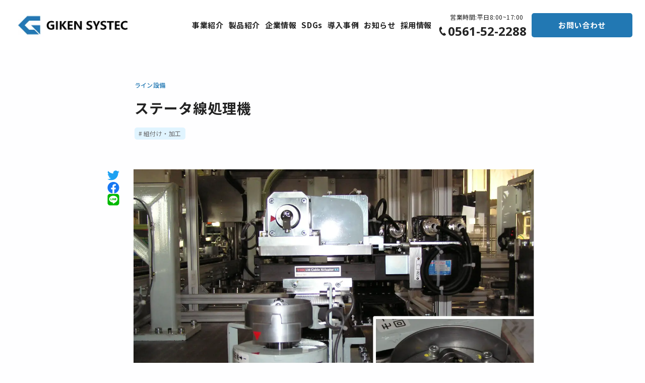

--- FILE ---
content_type: text/html; charset=UTF-8
request_url: https://www.gikensystec.co.jp/case/2005002
body_size: 25980
content:
<!DOCTYPE html>
<html lang="ja">
    <head>
        <meta charset="UTF-8">
<meta http-equiv="X-UA-Compatible" content="IE=edge">
<meta name="viewport" content="width=device-width, initial-scale=1.0">
<meta name="format-detection" content="telephone=no">

      <title>ステータ線処理機｜導入事例｜株式会社技研システック</title>
    <meta name='description' content=' 設備概要電動ステアリングの自動ラインでステータのフォーミングを行い、バスバーを組付ける設備（ラインの一部）設備内容前工程から自動で送られてき...' />
    <meta property='og:type' content='article' />
    <meta property='og:title' content='ステータ線処理機' />
    <meta property='og:description' content=' 設備概要電動ステアリングの自動ラインでステータのフォーミングを行い、バスバーを組付ける設備（ラインの一部）設備内容前工程から自動で送られてき...' />
    <meta name='twitter:title' content='ステータ線処理機' />
    <meta name='twitter:description' content='設備概要電動ステアリングの自動ラインでステータのフォーミングを行い、バスバーを組付ける設備（ラインの一部）設備内容前工程から自動で送られてき...' />
<meta property="og:image" content="https://www.gikensystec.co.jp/assets/giken-systec/img/common/ogp.jpg">
<meta property="og:image:secure_url" content="https://www.gikensystec.co.jp/assets/giken-systec/img/common/ogp.jpg">
<meta name="twitter:image" content="https://www.gikensystec.co.jp/assets/giken-systec/img/common/ogp.jpg">    
<meta name="twitter:card" content="summary_large_image">
<meta property="og:url" content="https://www.gikensystec.co.jp/case/2005002">
<meta property="og:locale" content="ja_JP">
<meta property="og:site_name" content="導入事例｜技研システック">
<meta property="og:image:width" content="1200">
<meta property="og:image:height" content="630">
<meta name="twitter:card" content="summary_large_image">


<link rel="icon" href="/assets/giken-systec/img/common/favicon.ico">
<link rel="apple-touch-icon" href="/assets/giken-systec/img/common/apple-touch-icon.png">
<script> (function(d) { var config = { kitId: 'hal3lhw', scriptTimeout: 3000, async: true }, h=d.documentElement,t=setTimeout(function(){h.className=h.className.replace(/\bwf-loading\b/g,"")+" wf-inactive";},config.scriptTimeout),tk=d.createElement("script"),f=false,s=d.getElementsByTagName("script")[0],a;h.className+=" wf-loading";tk.src='https://use.typekit.net/'+config.kitId+'.js';tk.async=true;tk.onload=tk.onreadystatechange=function(){a=this.readyState;if(f||a&&a!="complete"&&a!="loaded")return;f=true;clearTimeout(t);try{Typekit.load(config)}catch(e){}};s.parentNode.insertBefore(tk,s) })(document); </script>
<link
  rel='stylesheet'
  href='https://fonts.googleapis.com/css?family=Noto+Sans+JP:400,700|Barlow+Semi+Condensed:600,700&display=swap'
/>
<link rel='stylesheet' href='https://cdn.jsdelivr.net/npm/yakuhanjp@3.2.0/dist/css/yakuhanjp.min.css' />
<link
  rel='stylesheet'
  href='https://cdnjs.cloudflare.com/ajax/libs/Swiper/8.4.5/swiper-bundle.css'
  integrity='sha512-jxGmKjC/OykrTklkNK2NgnhNtKtUAADFY+rvSi3nA7dbaPRfjrSXYxHqX8iq5N6WTOntqEQZrEwW3L84sirfKQ=='
  crossorigin='anonymous'
  referrerpolicy='no-referrer'
/>
<link rel='stylesheet' href='https://cdnjs.cloudflare.com/ajax/libs/froala-editor/3.2.7/css/froala_style.min.css' />
<link rel='preconnect' href='https://fonts.googleapis.com' />
<link rel='preconnect' href='https://fonts.gstatic.com' crossorigin />
<link
  href='https://fonts.googleapis.com/css2?family=Noto+Sans+JP:wght@400;500;700&family=Open+Sans:wght@400;500;700&display=swap'
  rel='stylesheet'
/>
<link href='https://fonts.googleapis.com/css2?family=Barlow+Semi+Condensed:wght@700&display=swap' rel='stylesheet' />

<link rel='stylesheet' href='/assets/giken-systec/css/template.css?20230205181932' />

<style>
  .grecaptcha-badge { visibility: hidden; }

  :root {

  --color-base-primary:
  #012677; --color-base-primaryFaded:
  #E5E9F2; --color-base-primaryInside:
  #FFFFFF; --color-base-secondary:
  #FDD247; --color-base-secondaryInside:
  #333333; --color-base-background:
  #f7f7f7; --color-base-text:
  #181818; --color-base-footerBackground:
  #011748; --color-base-footerText:
  #ffffff; --color-base-gray:
  #eeeeee;

  --border-radius-button:
  200px; --border-radius:
  5px;

  --font-size-xs: 12px; --font-size-xs-sp: 12px; --font-size-s: 15px; --font-size-s-sp: 15px; --font-size-m: 18px;
  --font-size-m-sp: 16px; --font-size-l: 24px; --font-size-l-sp: 18px; --font-size-xl: 28px; --font-size-xl-sp: 20px;
  --font-size-xxl: 44px; --font-size-xxl-sp: 24px;

  --font-family-ja: YakuHanJP, "Noto Sans JP", -apple-system, BlinkMacSystemFont, "Helvetica Neue", YuGothic,
  "ヒラギノ角ゴ ProN W3", Hiragino Kaku Gothic ProN, Arial, "メイリオ", Meiryo, sans-serif; --font-family-en: "Barlow
  Semi Condensed", sans-serif; }
</style>

        <meta property="og:url" content="https://www.gikensystec.co.jp/case/2005002">
        <link rel="stylesheet" href="https://sdk.gig.goleadgrid.com/section-assets/template_sections.css?4a79c15a067ab3eca81604048271fb3aeb49e011" type="text/css" /><style>.leadgrid-font-size-bl{font-size:16px;line-height:160%;@media (max-width:768px){font-size:14px;line-height:160%}}.leadgrid-font-size-bm{font-size:14px;line-height:160%;@media (max-width:768px){font-size:13px;line-height:160%}}.leadgrid-font-size-hl{font-size:44px;line-height:130%;@media (max-width:768px){font-size:24px;line-height:145%}}.leadgrid-font-size-hm{font-size:24px;line-height:145%;@media (max-width:768px){font-size:20px;line-height:150%}}.leadgrid-font-size-hs{font-size:20px;line-height:150%;@media (max-width:768px){font-size:16px;line-height:160%}}.leadgrid-font-size-s{font-size:12px;line-height:160%;@media (max-width:768px){font-size:10px;line-height:160%}}</style><link rel="stylesheet" href="https://cdnjs.cloudflare.com/ajax/libs/highlight.js/10.7.1/styles/vs2015.min.css"><style>:root{--leadgrid-width-middle:1192px;--leadgrid-width-default:992px;--leadgrid-fs-default:14px;--leadgrid-fs-small:12px;--leadgrid-transition:all 0.3s cubic-bezier(0,1,0.64,1);--leadgrid-box-shadow:0 2px 32px 0 rgba(0,0,0,0.1)}.fr-view .fr-img-caption .fr-img-wrap a{display:initial}.hljs-ln-numbers{-webkit-touch-callout:none;-webkit-user-select:none;-khtml-user-select:none;-moz-user-select:none;-ms-user-select:none;user-select:none;text-align:center;color:#ccc;border-right:1px solid #CCC;vertical-align:top;padding-right:5px !important}.hljs-ln-code{padding-left:10px !important}.hljs{display:block;white-space:pre;overflow-x:auto;counter-reset:linenum;position:relative}.leadgrid-blogcard{margin:0 !important;width:100% !important;max-width:600px !important;display:block !important;height:initial !important;padding:16px !important;border:1px solid #cccccc !important;background:#ffffff !important;box-sizing:border-box !important;position:relative !important;transition:opacity .25s !important;margin-top:20px !important}.leadgrid-blogcard:hover{opacity:0.6 !important;transition:opacity .25s !important}.leadgrid-blogcard__cover{display:none}.leadgrid-blogcard__link{background:#ffffff !important;padding:0 !important;margin:0 !important;display:flex !important;align-items:center !important;text-decoration:none !important;font-family:-apple-system,BlinkMacSystemFont,Helvetica Neue,Segoe UI,Hiragino Kaku Gothic ProN,Hiragino Sans,ヒラギノ角ゴ ProN W3,Arial,メイリオ,Meiryo,sans-serif !important}.leadgrid-blogcard__link::before,.leadgrid-blogcard__link::after{display:none !important}.leadgrid-blogcard__meta{display:block !important;width:100% !important}.leadgrid-blogcard__title{pointer-events:none !important;margin:0 0 8px !important;font-size:18px !important;color:#1b1b1b !important;display:-webkit-box !important;-webkit-box-orient:vertical !important;-webkit-line-clamp:2 !important;overflow:hidden !important;font-weight:bold !important;letter-spacing:0em !important;line-height:1.4 !important;font-family:-apple-system,BlinkMacSystemFont,Helvetica Neue,Segoe UI,Hiragino Kaku Gothic ProN,Hiragino Sans,ヒラギノ角ゴ ProN W3,Arial,メイリオ,Meiryo,sans-serif !important}.leadgrid-blogcard__description{pointer-events:none !important;margin:0 0 8px !important;font-size:12px !important;color:#555555 !important;display:-webkit-box !important;-webkit-box-orient:vertical !important;-webkit-line-clamp:3 !important;overflow:hidden !important;letter-spacing:0em !important;line-height:1.6 !important;font-family:-apple-system,BlinkMacSystemFont,Helvetica Neue,Segoe UI,Hiragino Kaku Gothic ProN,Hiragino Sans,ヒラギノ角ゴ ProN W3,Arial,メイリオ,Meiryo,sans-serif !important}.leadgrid-blogcard__domain{pointer-events:none !important;margin:0 !important;font-size:10px !important;color:#555555 !important;display:-webkit-box !important;-webkit-box-orient:vertical !important;-webkit-line-clamp:1 !important;overflow:hidden !important;letter-spacing:0em !important;line-height:1 !important;font-family:-apple-system,BlinkMacSystemFont,Helvetica Neue,Segoe UI,Hiragino Kaku Gothic ProN,Hiragino Sans,ヒラギノ角ゴ ProN W3,Arial,メイリオ,Meiryo,sans-serif !important}.leadgrid-blogcard__eyecatch{display:block !important;width:206px !important;height:133px !important;position:relative !important;flex-shrink:0 !important;margin:0 0 0 8px !important;border:1px solid #eeeeee !important}.leadgrid-blogcard__eyecatch img{pointer-events:none !important;position:absolute !important;width:100% !important;height:100% !important;object-fit:cover !important;margin:0 !important;border-radius:0 !important;left:0 !important;top:0 !important}@media screen and (max-width:768px){.leadgrid-blogcard__title{font-size:16px !important}.leadgrid-blogcard__eyecatch{width:120px !important;height:77px !important}.leadgrid-blogcard__description{-webkit-line-clamp:2 !important}}.leadgrid-sp-br{display:none;@media screen and (max-width:768px){display:block}}.instagram-media{position:static !important}.fr-view img.fr-dii.leadgrid-wysiwyg-img-center{display:block;margin-left:auto;margin-right:auto}.fr-view img.leadgrid-wysiwyg-img-center,.fr-view .fr-img-caption.leadgrid-wysiwyg-img-center{display:block !important;margin-left:auto !important;margin-right:auto !important}mjx-math{white-space:pre-wrap !important}.fr-view p:has(> .fr-fir){display:inline-block;width:100%}.fr-view p > .fr-fir{float:right !important}.c-form__agreeText{overflow-y:scroll;max-height:300px;border:1px solid #ccc;padding-top:24px;padding-right:20px;padding-left:20px}</style><link rel="stylesheet" href="https://cdn.jsdelivr.net/npm/@splidejs/splide@latest/dist/css/splide.min.css">
        <!-- Google tag (gtag.js) -->
<script async src="https://www.googletagmanager.com/gtag/js?id=G-EQP70SLP9G"></script>
<script>
  window.dataLayer = window.dataLayer || [];
  function gtag(){dataLayer.push(arguments);}
  gtag('js', new Date());

  gtag('config', 'G-EQP70SLP9G');
</script>

<!-- Google tag (gtag.js) -->
<script async src="https://www.googletagmanager.com/gtag/js?id=UA-252327603-1"></script>
<script>
  window.dataLayer = window.dataLayer || [];
  function gtag(){dataLayer.push(arguments);}
  gtag('js', new Date());

  gtag('config', 'UA-252327603-1');
</script>

<!-- Google Tag Manager -->
<script>(function(w,d,s,l,i){w[l]=w[l]||[];w[l].push({'gtm.start':
new Date().getTime(),event:'gtm.js'});var f=d.getElementsByTagName(s)[0],
j=d.createElement(s),dl=l!='dataLayer'?'&l='+l:'';j.async=true;j.src=
'https://www.googletagmanager.com/gtm.js?id='+i+dl;f.parentNode.insertBefore(j,f);
})(window,document,'script','dataLayer','GTM-WCNW78P');</script>
<!-- End Google Tag Manager -->
    </head>
    <body>
        <!-- Google Tag Manager (noscript) -->
<noscript><iframe src="https://www.googletagmanager.com/ns.html?id=GTM-WCNW78P"
height="0" width="0" style="display:none;visibility:hidden"></iframe></noscript>
<!-- End Google Tag Manager (noscript) -->
        
        <header class='giken-systec-c-header'>
  <div class='giken-systec-l-inner c-header__inner'>
      <div class='c-header__logo'>
        <a href="/"  >
        <img src="/assets/giken-systec/img/common/logo.png"  alt="株式会社技研システック">
        </a>
      </div>
    <button class='c-header__menuButton' id='js-header-menu-button'>
      <span></span>
      <span></span>
      <span></span>
    </button>
    <nav class='c-header__nav' id='js-header-menu'>
      <div class='c-header__navWrap'>
        <ul class='c-header__navList'>
            <li class="c-header__navItem">
            <a href="/business" class="c-header__navItemLink" >
            事業紹介
            </a>
            </li>
            <li class="c-header__navItem">
            <a href="/product" class="c-header__navItemLink" >
            製品紹介
            </a>
            </li>
            <li class="c-header__navItem">
            <a href="/company" class="c-header__navItemLink" >
            企業情報
            </a>
            </li>
            <li class="c-header__navItem">
            <a href="/sdgs" class="c-header__navItemLink" >
            SDGs
            </a>
            </li>
            <li class="c-header__navItem">
            <a href="/case" class="c-header__navItemLink" >
            導入事例
            </a>
            </li>
            <li class="c-header__navItem">
            <a href="/news" class="c-header__navItemLink" >
            お知らせ
            </a>
            </li>
            <li class="c-header__navItem">
            <a href="/recruit" class="c-header__navItemLink" >
            採用情報
            </a>
            </li>
        </ul>
        <div class='c-header__navTel'>
          <a href="tel:+0561522288" class="c-header__navTelLink" >
          <span class='c-header__info'>
            営業時間:平日8:00~17:00
          </span>
          <span class='c-header__tel'>
            0561-52-2288
          </span>
          </a>
        </div>
        <div class='c-header__btn'>
          <a href="/contact" class="giken-systec-c-btn --sm" >
          お問い合わせ
          </a>
        </div>
      </div>
    </nav>
  </div>
</header>

        <main>
            <section class='giken-systec-s-detail'>
  <div class='giken-systec-l-inner s-detail__inner'>
      <div class='s-detail__content'>
        <div class='s-detail__header'>
            <div class='s-detail__categoryItems'>
              <a href='/case/production_line'>ライン設備</a>
            </div>
          <h1 class='s-detail__title'>ステータ線処理機</h1>
            <div class='s-detail__tagItems'>
                <span class='s-detail__tag'><a href='/case/assembly'>組付け・加工</a></span>
            </div>
        </div>
        <div class='s-detail__wrap'>
          <div class='s-detail__share'>
            <a
              href='javascript:void(0);'
              onclick="window.open('http://twitter.com/share?url=https://www.gikensystec.co.jp/case/2005002&text=%E3%82%B9%E3%83%86%E3%83%BC%E3%82%BF%E7%B7%9A%E5%87%A6%E7%90%86%E6%A9%9F','_blank','width=550,height=480,left=100,top=50,scrollbars=1,resizable=1',0);
                        return false;"
            >
              <img src='/assets/giken-systec/img/common/icon_twitter.svg' alt='Twitterでシェア' />
            </a>
            <a
              href='javascript:void(0);'
              onclick="window.open('http://www.facebook.com/share.php?u=https://www.gikensystec.co.jp/case/2005002' , 'facebook_share', 'width=550, height=450,personalbar=0,toolbar=0,scrollbars=1,resizable=1'); return false;"
              target='_blank'
              rel='noopener noreferrer'
            >
              <img src='/assets/giken-systec/img/common/icon_facebook.svg' alt='Facebookでシェア' />
            </a>
            <a
              href='javascript:void(0);'
              onclick="window.open('https://social-plugins.line.me/lineit/share?url=https://www.gikensystec.co.jp/case/2005002','_blank','width=550,height=480,left=100,top=50,scrollbars=1,resizable=1',0);
                        return false;"
            >
              <img src='/assets/giken-systec/img/common/icon_line.svg' alt='LINEでシェア' />
            </a>          </div>
          <div class='s-detail__body'>
            <div class='s-detail__thumb'>
                <img src='/media/fW0fgtdbbUocuhVkCZ6SXneLKDoXTY6p4LhV5aZw.png' alt='ステータ線処理機' />
            </div>

            <div class='s-detail__area'>
              <div class='s-detail__top'>
                  <span>顧客先：自動車生産会社</span>
              </div>
              <div class='s-detail__effectItem'>
              </div>
            </div>


            <div class='giken-systec-c-wysiwyg fr-view'>
            <p id="isPasted"><strong><span style="font-size: 24px; color: rgb(44, 130, 201);">設備概要</span></strong></p><p>電動ステアリングの自動ラインでステータのフォーミングを行い、バスバーを組付ける設備（ラインの一部）</p><hr><p><strong><span style="font-size: 24px; color: rgb(44, 130, 201);">設備内容</span></strong></p><p id="isPasted">前工程から自動で送られてきたリングを取り出し、トレイにセットされたバスバーをリングに組付ける設備。リングにあるステータのコイルをフォーミング成形後、トレイチェンジャーから自動供給されたバスバーをセット。フォーミング時にはコイル端子を円周上均一になるよう位置出し。バスバーはトレイに10個セットで、チェンジャーには8段積みになっています。</p><hr><p><strong><span style="font-size: 24px; color: rgb(44, 130, 201);">特徴</span></strong></p><ol><li>　ステータコイルのエナメル線位置出し機構</li><li>　サーボモータによる回転割り出し機構</li></ol><hr><p><strong><span style="font-size: 18px; color: rgb(226, 80, 65);">設備担当者談</span></strong></p><p>フォーミング成形機構のアイデアが無くて大変でした。構想図を出し合って乗り切りました。</p>
            </div>

            <div class='s-detail__btn'>
              <a href='/case' class='giken-systec-c-btn'>導入事例一覧</a>
            </div>
          </div>
        </div>
      </div>
  </div>
</section><div class='giken-systec-c-breadcrumb'>
  <div class='giken-systec-l-inner c-breadcrumb__inner'>
    <ul class='item'>

      <li class='list'>
        <a href='/' class='link'> ホーム </a>
      </li>
        <li class='list'>
          <a href='/case' class='link'> 導入事例 </a>
        </li>
          <li class='list'>
            <a href='https://www.gikensystec.co.jp/case/2005002' class='link'> ステータ線処理機 </a>
          </li>
    </ul>
  </div>
</div><section class='giken-systec-s-ctaTel'>
  <div class='giken-systec-l-inner'>
    <div class='s-ctaTel__area'>
      <p class='s-ctaTel__text'>
        製造現場の悩みは千差万別です。まずはお気軽にお問い合わせ下さい。
      </p>
      <div class='s-ctaTel__btn'>
        <a href="/contact" class="giken-systec-c-bgBtn" >
        お問い合わせ
        </a>

      </div>
      <div class='s-ctaTel__tel'>
        <span class='s-ctaTel__head'>
          お電話でのお問い合わせはこちらから
        </span>
        <a href="tel:+0561522288" class="s-ctaTel__number" >
        0561-52-2288
        </a>
        <span class='s-ctaTel__bottom'>
          平日8:00~17:00
        </span>
      </div>
    </div>
  </div>
</section>
        </main>
        <footer class='giken-systec-c-footer'>
  <div class='giken-systec-l-inner c-footer__inner'>
    <div class='c-footer__logo'>
      <a href="/"  >
      <img src="/assets/giken-systec/img/common/logo.png"  alt="技研システック">
      </a>
    </div>
    <nav class='c-footer__flex-item'>
      <ul class='c-footer__group'>
          <li class="c-footer__item">
          <a href="/business"  >
          事業紹介
          </a>
          </li>
          <li class="c-footer__item">
          <a href="/product"  >
          製品情報
          </a>
          </li>
          <li class="c-footer__item">
          <a href="/company"  >
          企業情報
          </a>
          </li>
          <li class="c-footer__item">
          <a href="/sdgs"  >
          SDGsへの取組み
          </a>
          </li>
      </ul>
      <ul class='c-footer__group'>
        <li class='c-footer__item'>
          <a href="/case"  >
          導入事例
          </a>
        </li>
            <li class='c-footer__item'>
              <a href='/case/poc_and_prototype' class='--category'>実証試作機</a>
            </li>
            <li class='c-footer__item'>
              <a href='/case/production_line' class='--category'>ライン設備</a>
            </li>
            <li class='c-footer__item'>
              <a href='/case/equipment' class='--category'>機能設備</a>
            </li>
      </ul>
      <ul class='c-footer__group'>
        <li class='c-footer__item'>
          <a href="/news"  >
          お知らせ
          </a>
        </li>
            <li class='c-footer__item'>
              <a href='/news/interview' class='--category'>Interview　社員インタビュー</a>
            </li>
            <li class='c-footer__item'>
              <a href='/news/recruit' class='--category'>Recruit　人事広報</a>
            </li>
            <li class='c-footer__item'>
              <a href='/news/work' class='--category'>Work　技術・仕事実績</a>
            </li>
            <li class='c-footer__item'>
              <a href='/news/sdgs' class='--category'>SDGs　安全・衛生・環境</a>
            </li>
            <li class='c-footer__item'>
              <a href='/news/news' class='--category'>Others　その他のお知らせ</a>
            </li>
      </ul>
      <ul class='c-footer__group'>
        <li class='c-footer__item'>
          Information
        </li>
          <li class="c-footer__item">
          <a href="https://www.aichi-brand.jp/" class="--category --icon" >
          愛知ブランド企業
          </a>
          </li>
      </ul>
    </nav>
    <div class='c-footer__cta'>
      <a href="/contact" class="giken-systec-c-btn --sm" >
      お問い合わせ
      </a>
      <a href="/recruit" class="giken-systec-c-btn --sm --orange" >
      採用情報
      </a>
    </div>
  </div>
  <div class='c-footer__bottom'>
    <div class='giken-systec-l-inner'>
      <div class='c-footer__area'>
        <div class='c-footer__bottomItem'>
          <a href="/privacy"  >
          プライバシーポリシー
          </a>
        </div>
        <div class='c-footer__copy'>
          <small>
            Copyright(c) Giken Systec Co., Ltd. All Rights Reserved.
          </small>
        </div>
      </div>
    </div>
  </div>
</footer>
        <script src='https://code.jquery.com/jquery-3.4.1.min.js'></script>
<script
  src='https://cdnjs.cloudflare.com/ajax/libs/Swiper/8.4.5/swiper-bundle.min.js'
  integrity='sha512-wdUM0BxMyMC/Yem1RWDiIiXA6ssXMoxypihVEwxDc+ftznGeRu4s9Fmxl8PthpxOh5CQ0eqjqw1Q8ScgNA1moQ=='
  crossorigin='anonymous'
  referrerpolicy='no-referrer'
></script>

<script src='/assets/giken-systec/js/template.js?20221230220707'></script>
<script src='https://www.google.com/recaptcha/api.js?render=6LfvmJ4jAAAAAEIIYC25D_X9XYsIaXgrb8tBHRfd'></script>
            <script>
                grecaptcha.ready(function () {
                    grecaptcha.execute('6LfvmJ4jAAAAAEIIYC25D_X9XYsIaXgrb8tBHRfd', { action: 'homepage' }).then(function (token) {
                        var recaptchaResponseList = $('*[name=recaptchaResponse]');
                        recaptchaResponseList.each(function(index){
                            $(this).val(token);
                        });
                    });
                });
            </script>
        <script src="https://cdn.embedly.com/widgets/platform.js" charset="UTF-8"></script><script src="https://cdnjs.cloudflare.com/ajax/libs/highlight.js/10.7.1/highlight.min.js"></script><script src="https://cdnjs.cloudflare.com/ajax/libs/highlightjs-line-numbers.js/2.8.0/highlightjs-line-numbers.min.js"></script><script id="MathJax-script" defer src="https://cdn.jsdelivr.net/npm/mathjax@3/es5/tex-mml-chtml.js"></script>
            <script>
                window.addEventListener("DOMContentLoaded", (event) => {
                    const hlElements = document.querySelectorAll(".leadgrid-codehighlighter");
                    if(hlElements){
                        hlElements.forEach(elem => {
                            elem.className = elem.dataset.language;
                        });
                        hljs.highlightAll();
                        hljs.initLineNumbersOnLoad();
                    }

                    const imgCaptions = document.querySelectorAll(`.fr-img-space-wrap .fr-img-caption span[contenteditable="true"]`);
                    if(imgCaptions){
                        imgCaptions.forEach(elem => {
                            elem.contentEditable = "false";
                        });
                    }
                });
            </script>
        <script defer src="https://sdk.gig.goleadgrid.com/vendors/js/leadgrid-vendors-sdk.js?e11d5d19a84e464fd349267fd5efa793aaf3b91c"></script><script type="text/javascript" src="https://sdk.gig.goleadgrid.com/section-assets/template_sections.js?e11d5d19a84e464fd349267fd5efa793aaf3b91c" defer></script><script src="https://cdn.jsdelivr.net/npm/@splidejs/splide@4.1.4/dist/js/splide.min.js"></script><script src="https://cdn.jsdelivr.net/npm/@splidejs/splide-extension-auto-scroll@0.5.3/dist/js/splide-extension-auto-scroll.min.js"></script>
        
    </body>
</html>


--- FILE ---
content_type: text/html; charset=utf-8
request_url: https://www.google.com/recaptcha/api2/anchor?ar=1&k=6LfvmJ4jAAAAAEIIYC25D_X9XYsIaXgrb8tBHRfd&co=aHR0cHM6Ly93d3cuZ2lrZW5zeXN0ZWMuY28uanA6NDQz&hl=en&v=N67nZn4AqZkNcbeMu4prBgzg&size=invisible&anchor-ms=20000&execute-ms=30000&cb=ng8l0nn4oc4z
body_size: 48935
content:
<!DOCTYPE HTML><html dir="ltr" lang="en"><head><meta http-equiv="Content-Type" content="text/html; charset=UTF-8">
<meta http-equiv="X-UA-Compatible" content="IE=edge">
<title>reCAPTCHA</title>
<style type="text/css">
/* cyrillic-ext */
@font-face {
  font-family: 'Roboto';
  font-style: normal;
  font-weight: 400;
  font-stretch: 100%;
  src: url(//fonts.gstatic.com/s/roboto/v48/KFO7CnqEu92Fr1ME7kSn66aGLdTylUAMa3GUBHMdazTgWw.woff2) format('woff2');
  unicode-range: U+0460-052F, U+1C80-1C8A, U+20B4, U+2DE0-2DFF, U+A640-A69F, U+FE2E-FE2F;
}
/* cyrillic */
@font-face {
  font-family: 'Roboto';
  font-style: normal;
  font-weight: 400;
  font-stretch: 100%;
  src: url(//fonts.gstatic.com/s/roboto/v48/KFO7CnqEu92Fr1ME7kSn66aGLdTylUAMa3iUBHMdazTgWw.woff2) format('woff2');
  unicode-range: U+0301, U+0400-045F, U+0490-0491, U+04B0-04B1, U+2116;
}
/* greek-ext */
@font-face {
  font-family: 'Roboto';
  font-style: normal;
  font-weight: 400;
  font-stretch: 100%;
  src: url(//fonts.gstatic.com/s/roboto/v48/KFO7CnqEu92Fr1ME7kSn66aGLdTylUAMa3CUBHMdazTgWw.woff2) format('woff2');
  unicode-range: U+1F00-1FFF;
}
/* greek */
@font-face {
  font-family: 'Roboto';
  font-style: normal;
  font-weight: 400;
  font-stretch: 100%;
  src: url(//fonts.gstatic.com/s/roboto/v48/KFO7CnqEu92Fr1ME7kSn66aGLdTylUAMa3-UBHMdazTgWw.woff2) format('woff2');
  unicode-range: U+0370-0377, U+037A-037F, U+0384-038A, U+038C, U+038E-03A1, U+03A3-03FF;
}
/* math */
@font-face {
  font-family: 'Roboto';
  font-style: normal;
  font-weight: 400;
  font-stretch: 100%;
  src: url(//fonts.gstatic.com/s/roboto/v48/KFO7CnqEu92Fr1ME7kSn66aGLdTylUAMawCUBHMdazTgWw.woff2) format('woff2');
  unicode-range: U+0302-0303, U+0305, U+0307-0308, U+0310, U+0312, U+0315, U+031A, U+0326-0327, U+032C, U+032F-0330, U+0332-0333, U+0338, U+033A, U+0346, U+034D, U+0391-03A1, U+03A3-03A9, U+03B1-03C9, U+03D1, U+03D5-03D6, U+03F0-03F1, U+03F4-03F5, U+2016-2017, U+2034-2038, U+203C, U+2040, U+2043, U+2047, U+2050, U+2057, U+205F, U+2070-2071, U+2074-208E, U+2090-209C, U+20D0-20DC, U+20E1, U+20E5-20EF, U+2100-2112, U+2114-2115, U+2117-2121, U+2123-214F, U+2190, U+2192, U+2194-21AE, U+21B0-21E5, U+21F1-21F2, U+21F4-2211, U+2213-2214, U+2216-22FF, U+2308-230B, U+2310, U+2319, U+231C-2321, U+2336-237A, U+237C, U+2395, U+239B-23B7, U+23D0, U+23DC-23E1, U+2474-2475, U+25AF, U+25B3, U+25B7, U+25BD, U+25C1, U+25CA, U+25CC, U+25FB, U+266D-266F, U+27C0-27FF, U+2900-2AFF, U+2B0E-2B11, U+2B30-2B4C, U+2BFE, U+3030, U+FF5B, U+FF5D, U+1D400-1D7FF, U+1EE00-1EEFF;
}
/* symbols */
@font-face {
  font-family: 'Roboto';
  font-style: normal;
  font-weight: 400;
  font-stretch: 100%;
  src: url(//fonts.gstatic.com/s/roboto/v48/KFO7CnqEu92Fr1ME7kSn66aGLdTylUAMaxKUBHMdazTgWw.woff2) format('woff2');
  unicode-range: U+0001-000C, U+000E-001F, U+007F-009F, U+20DD-20E0, U+20E2-20E4, U+2150-218F, U+2190, U+2192, U+2194-2199, U+21AF, U+21E6-21F0, U+21F3, U+2218-2219, U+2299, U+22C4-22C6, U+2300-243F, U+2440-244A, U+2460-24FF, U+25A0-27BF, U+2800-28FF, U+2921-2922, U+2981, U+29BF, U+29EB, U+2B00-2BFF, U+4DC0-4DFF, U+FFF9-FFFB, U+10140-1018E, U+10190-1019C, U+101A0, U+101D0-101FD, U+102E0-102FB, U+10E60-10E7E, U+1D2C0-1D2D3, U+1D2E0-1D37F, U+1F000-1F0FF, U+1F100-1F1AD, U+1F1E6-1F1FF, U+1F30D-1F30F, U+1F315, U+1F31C, U+1F31E, U+1F320-1F32C, U+1F336, U+1F378, U+1F37D, U+1F382, U+1F393-1F39F, U+1F3A7-1F3A8, U+1F3AC-1F3AF, U+1F3C2, U+1F3C4-1F3C6, U+1F3CA-1F3CE, U+1F3D4-1F3E0, U+1F3ED, U+1F3F1-1F3F3, U+1F3F5-1F3F7, U+1F408, U+1F415, U+1F41F, U+1F426, U+1F43F, U+1F441-1F442, U+1F444, U+1F446-1F449, U+1F44C-1F44E, U+1F453, U+1F46A, U+1F47D, U+1F4A3, U+1F4B0, U+1F4B3, U+1F4B9, U+1F4BB, U+1F4BF, U+1F4C8-1F4CB, U+1F4D6, U+1F4DA, U+1F4DF, U+1F4E3-1F4E6, U+1F4EA-1F4ED, U+1F4F7, U+1F4F9-1F4FB, U+1F4FD-1F4FE, U+1F503, U+1F507-1F50B, U+1F50D, U+1F512-1F513, U+1F53E-1F54A, U+1F54F-1F5FA, U+1F610, U+1F650-1F67F, U+1F687, U+1F68D, U+1F691, U+1F694, U+1F698, U+1F6AD, U+1F6B2, U+1F6B9-1F6BA, U+1F6BC, U+1F6C6-1F6CF, U+1F6D3-1F6D7, U+1F6E0-1F6EA, U+1F6F0-1F6F3, U+1F6F7-1F6FC, U+1F700-1F7FF, U+1F800-1F80B, U+1F810-1F847, U+1F850-1F859, U+1F860-1F887, U+1F890-1F8AD, U+1F8B0-1F8BB, U+1F8C0-1F8C1, U+1F900-1F90B, U+1F93B, U+1F946, U+1F984, U+1F996, U+1F9E9, U+1FA00-1FA6F, U+1FA70-1FA7C, U+1FA80-1FA89, U+1FA8F-1FAC6, U+1FACE-1FADC, U+1FADF-1FAE9, U+1FAF0-1FAF8, U+1FB00-1FBFF;
}
/* vietnamese */
@font-face {
  font-family: 'Roboto';
  font-style: normal;
  font-weight: 400;
  font-stretch: 100%;
  src: url(//fonts.gstatic.com/s/roboto/v48/KFO7CnqEu92Fr1ME7kSn66aGLdTylUAMa3OUBHMdazTgWw.woff2) format('woff2');
  unicode-range: U+0102-0103, U+0110-0111, U+0128-0129, U+0168-0169, U+01A0-01A1, U+01AF-01B0, U+0300-0301, U+0303-0304, U+0308-0309, U+0323, U+0329, U+1EA0-1EF9, U+20AB;
}
/* latin-ext */
@font-face {
  font-family: 'Roboto';
  font-style: normal;
  font-weight: 400;
  font-stretch: 100%;
  src: url(//fonts.gstatic.com/s/roboto/v48/KFO7CnqEu92Fr1ME7kSn66aGLdTylUAMa3KUBHMdazTgWw.woff2) format('woff2');
  unicode-range: U+0100-02BA, U+02BD-02C5, U+02C7-02CC, U+02CE-02D7, U+02DD-02FF, U+0304, U+0308, U+0329, U+1D00-1DBF, U+1E00-1E9F, U+1EF2-1EFF, U+2020, U+20A0-20AB, U+20AD-20C0, U+2113, U+2C60-2C7F, U+A720-A7FF;
}
/* latin */
@font-face {
  font-family: 'Roboto';
  font-style: normal;
  font-weight: 400;
  font-stretch: 100%;
  src: url(//fonts.gstatic.com/s/roboto/v48/KFO7CnqEu92Fr1ME7kSn66aGLdTylUAMa3yUBHMdazQ.woff2) format('woff2');
  unicode-range: U+0000-00FF, U+0131, U+0152-0153, U+02BB-02BC, U+02C6, U+02DA, U+02DC, U+0304, U+0308, U+0329, U+2000-206F, U+20AC, U+2122, U+2191, U+2193, U+2212, U+2215, U+FEFF, U+FFFD;
}
/* cyrillic-ext */
@font-face {
  font-family: 'Roboto';
  font-style: normal;
  font-weight: 500;
  font-stretch: 100%;
  src: url(//fonts.gstatic.com/s/roboto/v48/KFO7CnqEu92Fr1ME7kSn66aGLdTylUAMa3GUBHMdazTgWw.woff2) format('woff2');
  unicode-range: U+0460-052F, U+1C80-1C8A, U+20B4, U+2DE0-2DFF, U+A640-A69F, U+FE2E-FE2F;
}
/* cyrillic */
@font-face {
  font-family: 'Roboto';
  font-style: normal;
  font-weight: 500;
  font-stretch: 100%;
  src: url(//fonts.gstatic.com/s/roboto/v48/KFO7CnqEu92Fr1ME7kSn66aGLdTylUAMa3iUBHMdazTgWw.woff2) format('woff2');
  unicode-range: U+0301, U+0400-045F, U+0490-0491, U+04B0-04B1, U+2116;
}
/* greek-ext */
@font-face {
  font-family: 'Roboto';
  font-style: normal;
  font-weight: 500;
  font-stretch: 100%;
  src: url(//fonts.gstatic.com/s/roboto/v48/KFO7CnqEu92Fr1ME7kSn66aGLdTylUAMa3CUBHMdazTgWw.woff2) format('woff2');
  unicode-range: U+1F00-1FFF;
}
/* greek */
@font-face {
  font-family: 'Roboto';
  font-style: normal;
  font-weight: 500;
  font-stretch: 100%;
  src: url(//fonts.gstatic.com/s/roboto/v48/KFO7CnqEu92Fr1ME7kSn66aGLdTylUAMa3-UBHMdazTgWw.woff2) format('woff2');
  unicode-range: U+0370-0377, U+037A-037F, U+0384-038A, U+038C, U+038E-03A1, U+03A3-03FF;
}
/* math */
@font-face {
  font-family: 'Roboto';
  font-style: normal;
  font-weight: 500;
  font-stretch: 100%;
  src: url(//fonts.gstatic.com/s/roboto/v48/KFO7CnqEu92Fr1ME7kSn66aGLdTylUAMawCUBHMdazTgWw.woff2) format('woff2');
  unicode-range: U+0302-0303, U+0305, U+0307-0308, U+0310, U+0312, U+0315, U+031A, U+0326-0327, U+032C, U+032F-0330, U+0332-0333, U+0338, U+033A, U+0346, U+034D, U+0391-03A1, U+03A3-03A9, U+03B1-03C9, U+03D1, U+03D5-03D6, U+03F0-03F1, U+03F4-03F5, U+2016-2017, U+2034-2038, U+203C, U+2040, U+2043, U+2047, U+2050, U+2057, U+205F, U+2070-2071, U+2074-208E, U+2090-209C, U+20D0-20DC, U+20E1, U+20E5-20EF, U+2100-2112, U+2114-2115, U+2117-2121, U+2123-214F, U+2190, U+2192, U+2194-21AE, U+21B0-21E5, U+21F1-21F2, U+21F4-2211, U+2213-2214, U+2216-22FF, U+2308-230B, U+2310, U+2319, U+231C-2321, U+2336-237A, U+237C, U+2395, U+239B-23B7, U+23D0, U+23DC-23E1, U+2474-2475, U+25AF, U+25B3, U+25B7, U+25BD, U+25C1, U+25CA, U+25CC, U+25FB, U+266D-266F, U+27C0-27FF, U+2900-2AFF, U+2B0E-2B11, U+2B30-2B4C, U+2BFE, U+3030, U+FF5B, U+FF5D, U+1D400-1D7FF, U+1EE00-1EEFF;
}
/* symbols */
@font-face {
  font-family: 'Roboto';
  font-style: normal;
  font-weight: 500;
  font-stretch: 100%;
  src: url(//fonts.gstatic.com/s/roboto/v48/KFO7CnqEu92Fr1ME7kSn66aGLdTylUAMaxKUBHMdazTgWw.woff2) format('woff2');
  unicode-range: U+0001-000C, U+000E-001F, U+007F-009F, U+20DD-20E0, U+20E2-20E4, U+2150-218F, U+2190, U+2192, U+2194-2199, U+21AF, U+21E6-21F0, U+21F3, U+2218-2219, U+2299, U+22C4-22C6, U+2300-243F, U+2440-244A, U+2460-24FF, U+25A0-27BF, U+2800-28FF, U+2921-2922, U+2981, U+29BF, U+29EB, U+2B00-2BFF, U+4DC0-4DFF, U+FFF9-FFFB, U+10140-1018E, U+10190-1019C, U+101A0, U+101D0-101FD, U+102E0-102FB, U+10E60-10E7E, U+1D2C0-1D2D3, U+1D2E0-1D37F, U+1F000-1F0FF, U+1F100-1F1AD, U+1F1E6-1F1FF, U+1F30D-1F30F, U+1F315, U+1F31C, U+1F31E, U+1F320-1F32C, U+1F336, U+1F378, U+1F37D, U+1F382, U+1F393-1F39F, U+1F3A7-1F3A8, U+1F3AC-1F3AF, U+1F3C2, U+1F3C4-1F3C6, U+1F3CA-1F3CE, U+1F3D4-1F3E0, U+1F3ED, U+1F3F1-1F3F3, U+1F3F5-1F3F7, U+1F408, U+1F415, U+1F41F, U+1F426, U+1F43F, U+1F441-1F442, U+1F444, U+1F446-1F449, U+1F44C-1F44E, U+1F453, U+1F46A, U+1F47D, U+1F4A3, U+1F4B0, U+1F4B3, U+1F4B9, U+1F4BB, U+1F4BF, U+1F4C8-1F4CB, U+1F4D6, U+1F4DA, U+1F4DF, U+1F4E3-1F4E6, U+1F4EA-1F4ED, U+1F4F7, U+1F4F9-1F4FB, U+1F4FD-1F4FE, U+1F503, U+1F507-1F50B, U+1F50D, U+1F512-1F513, U+1F53E-1F54A, U+1F54F-1F5FA, U+1F610, U+1F650-1F67F, U+1F687, U+1F68D, U+1F691, U+1F694, U+1F698, U+1F6AD, U+1F6B2, U+1F6B9-1F6BA, U+1F6BC, U+1F6C6-1F6CF, U+1F6D3-1F6D7, U+1F6E0-1F6EA, U+1F6F0-1F6F3, U+1F6F7-1F6FC, U+1F700-1F7FF, U+1F800-1F80B, U+1F810-1F847, U+1F850-1F859, U+1F860-1F887, U+1F890-1F8AD, U+1F8B0-1F8BB, U+1F8C0-1F8C1, U+1F900-1F90B, U+1F93B, U+1F946, U+1F984, U+1F996, U+1F9E9, U+1FA00-1FA6F, U+1FA70-1FA7C, U+1FA80-1FA89, U+1FA8F-1FAC6, U+1FACE-1FADC, U+1FADF-1FAE9, U+1FAF0-1FAF8, U+1FB00-1FBFF;
}
/* vietnamese */
@font-face {
  font-family: 'Roboto';
  font-style: normal;
  font-weight: 500;
  font-stretch: 100%;
  src: url(//fonts.gstatic.com/s/roboto/v48/KFO7CnqEu92Fr1ME7kSn66aGLdTylUAMa3OUBHMdazTgWw.woff2) format('woff2');
  unicode-range: U+0102-0103, U+0110-0111, U+0128-0129, U+0168-0169, U+01A0-01A1, U+01AF-01B0, U+0300-0301, U+0303-0304, U+0308-0309, U+0323, U+0329, U+1EA0-1EF9, U+20AB;
}
/* latin-ext */
@font-face {
  font-family: 'Roboto';
  font-style: normal;
  font-weight: 500;
  font-stretch: 100%;
  src: url(//fonts.gstatic.com/s/roboto/v48/KFO7CnqEu92Fr1ME7kSn66aGLdTylUAMa3KUBHMdazTgWw.woff2) format('woff2');
  unicode-range: U+0100-02BA, U+02BD-02C5, U+02C7-02CC, U+02CE-02D7, U+02DD-02FF, U+0304, U+0308, U+0329, U+1D00-1DBF, U+1E00-1E9F, U+1EF2-1EFF, U+2020, U+20A0-20AB, U+20AD-20C0, U+2113, U+2C60-2C7F, U+A720-A7FF;
}
/* latin */
@font-face {
  font-family: 'Roboto';
  font-style: normal;
  font-weight: 500;
  font-stretch: 100%;
  src: url(//fonts.gstatic.com/s/roboto/v48/KFO7CnqEu92Fr1ME7kSn66aGLdTylUAMa3yUBHMdazQ.woff2) format('woff2');
  unicode-range: U+0000-00FF, U+0131, U+0152-0153, U+02BB-02BC, U+02C6, U+02DA, U+02DC, U+0304, U+0308, U+0329, U+2000-206F, U+20AC, U+2122, U+2191, U+2193, U+2212, U+2215, U+FEFF, U+FFFD;
}
/* cyrillic-ext */
@font-face {
  font-family: 'Roboto';
  font-style: normal;
  font-weight: 900;
  font-stretch: 100%;
  src: url(//fonts.gstatic.com/s/roboto/v48/KFO7CnqEu92Fr1ME7kSn66aGLdTylUAMa3GUBHMdazTgWw.woff2) format('woff2');
  unicode-range: U+0460-052F, U+1C80-1C8A, U+20B4, U+2DE0-2DFF, U+A640-A69F, U+FE2E-FE2F;
}
/* cyrillic */
@font-face {
  font-family: 'Roboto';
  font-style: normal;
  font-weight: 900;
  font-stretch: 100%;
  src: url(//fonts.gstatic.com/s/roboto/v48/KFO7CnqEu92Fr1ME7kSn66aGLdTylUAMa3iUBHMdazTgWw.woff2) format('woff2');
  unicode-range: U+0301, U+0400-045F, U+0490-0491, U+04B0-04B1, U+2116;
}
/* greek-ext */
@font-face {
  font-family: 'Roboto';
  font-style: normal;
  font-weight: 900;
  font-stretch: 100%;
  src: url(//fonts.gstatic.com/s/roboto/v48/KFO7CnqEu92Fr1ME7kSn66aGLdTylUAMa3CUBHMdazTgWw.woff2) format('woff2');
  unicode-range: U+1F00-1FFF;
}
/* greek */
@font-face {
  font-family: 'Roboto';
  font-style: normal;
  font-weight: 900;
  font-stretch: 100%;
  src: url(//fonts.gstatic.com/s/roboto/v48/KFO7CnqEu92Fr1ME7kSn66aGLdTylUAMa3-UBHMdazTgWw.woff2) format('woff2');
  unicode-range: U+0370-0377, U+037A-037F, U+0384-038A, U+038C, U+038E-03A1, U+03A3-03FF;
}
/* math */
@font-face {
  font-family: 'Roboto';
  font-style: normal;
  font-weight: 900;
  font-stretch: 100%;
  src: url(//fonts.gstatic.com/s/roboto/v48/KFO7CnqEu92Fr1ME7kSn66aGLdTylUAMawCUBHMdazTgWw.woff2) format('woff2');
  unicode-range: U+0302-0303, U+0305, U+0307-0308, U+0310, U+0312, U+0315, U+031A, U+0326-0327, U+032C, U+032F-0330, U+0332-0333, U+0338, U+033A, U+0346, U+034D, U+0391-03A1, U+03A3-03A9, U+03B1-03C9, U+03D1, U+03D5-03D6, U+03F0-03F1, U+03F4-03F5, U+2016-2017, U+2034-2038, U+203C, U+2040, U+2043, U+2047, U+2050, U+2057, U+205F, U+2070-2071, U+2074-208E, U+2090-209C, U+20D0-20DC, U+20E1, U+20E5-20EF, U+2100-2112, U+2114-2115, U+2117-2121, U+2123-214F, U+2190, U+2192, U+2194-21AE, U+21B0-21E5, U+21F1-21F2, U+21F4-2211, U+2213-2214, U+2216-22FF, U+2308-230B, U+2310, U+2319, U+231C-2321, U+2336-237A, U+237C, U+2395, U+239B-23B7, U+23D0, U+23DC-23E1, U+2474-2475, U+25AF, U+25B3, U+25B7, U+25BD, U+25C1, U+25CA, U+25CC, U+25FB, U+266D-266F, U+27C0-27FF, U+2900-2AFF, U+2B0E-2B11, U+2B30-2B4C, U+2BFE, U+3030, U+FF5B, U+FF5D, U+1D400-1D7FF, U+1EE00-1EEFF;
}
/* symbols */
@font-face {
  font-family: 'Roboto';
  font-style: normal;
  font-weight: 900;
  font-stretch: 100%;
  src: url(//fonts.gstatic.com/s/roboto/v48/KFO7CnqEu92Fr1ME7kSn66aGLdTylUAMaxKUBHMdazTgWw.woff2) format('woff2');
  unicode-range: U+0001-000C, U+000E-001F, U+007F-009F, U+20DD-20E0, U+20E2-20E4, U+2150-218F, U+2190, U+2192, U+2194-2199, U+21AF, U+21E6-21F0, U+21F3, U+2218-2219, U+2299, U+22C4-22C6, U+2300-243F, U+2440-244A, U+2460-24FF, U+25A0-27BF, U+2800-28FF, U+2921-2922, U+2981, U+29BF, U+29EB, U+2B00-2BFF, U+4DC0-4DFF, U+FFF9-FFFB, U+10140-1018E, U+10190-1019C, U+101A0, U+101D0-101FD, U+102E0-102FB, U+10E60-10E7E, U+1D2C0-1D2D3, U+1D2E0-1D37F, U+1F000-1F0FF, U+1F100-1F1AD, U+1F1E6-1F1FF, U+1F30D-1F30F, U+1F315, U+1F31C, U+1F31E, U+1F320-1F32C, U+1F336, U+1F378, U+1F37D, U+1F382, U+1F393-1F39F, U+1F3A7-1F3A8, U+1F3AC-1F3AF, U+1F3C2, U+1F3C4-1F3C6, U+1F3CA-1F3CE, U+1F3D4-1F3E0, U+1F3ED, U+1F3F1-1F3F3, U+1F3F5-1F3F7, U+1F408, U+1F415, U+1F41F, U+1F426, U+1F43F, U+1F441-1F442, U+1F444, U+1F446-1F449, U+1F44C-1F44E, U+1F453, U+1F46A, U+1F47D, U+1F4A3, U+1F4B0, U+1F4B3, U+1F4B9, U+1F4BB, U+1F4BF, U+1F4C8-1F4CB, U+1F4D6, U+1F4DA, U+1F4DF, U+1F4E3-1F4E6, U+1F4EA-1F4ED, U+1F4F7, U+1F4F9-1F4FB, U+1F4FD-1F4FE, U+1F503, U+1F507-1F50B, U+1F50D, U+1F512-1F513, U+1F53E-1F54A, U+1F54F-1F5FA, U+1F610, U+1F650-1F67F, U+1F687, U+1F68D, U+1F691, U+1F694, U+1F698, U+1F6AD, U+1F6B2, U+1F6B9-1F6BA, U+1F6BC, U+1F6C6-1F6CF, U+1F6D3-1F6D7, U+1F6E0-1F6EA, U+1F6F0-1F6F3, U+1F6F7-1F6FC, U+1F700-1F7FF, U+1F800-1F80B, U+1F810-1F847, U+1F850-1F859, U+1F860-1F887, U+1F890-1F8AD, U+1F8B0-1F8BB, U+1F8C0-1F8C1, U+1F900-1F90B, U+1F93B, U+1F946, U+1F984, U+1F996, U+1F9E9, U+1FA00-1FA6F, U+1FA70-1FA7C, U+1FA80-1FA89, U+1FA8F-1FAC6, U+1FACE-1FADC, U+1FADF-1FAE9, U+1FAF0-1FAF8, U+1FB00-1FBFF;
}
/* vietnamese */
@font-face {
  font-family: 'Roboto';
  font-style: normal;
  font-weight: 900;
  font-stretch: 100%;
  src: url(//fonts.gstatic.com/s/roboto/v48/KFO7CnqEu92Fr1ME7kSn66aGLdTylUAMa3OUBHMdazTgWw.woff2) format('woff2');
  unicode-range: U+0102-0103, U+0110-0111, U+0128-0129, U+0168-0169, U+01A0-01A1, U+01AF-01B0, U+0300-0301, U+0303-0304, U+0308-0309, U+0323, U+0329, U+1EA0-1EF9, U+20AB;
}
/* latin-ext */
@font-face {
  font-family: 'Roboto';
  font-style: normal;
  font-weight: 900;
  font-stretch: 100%;
  src: url(//fonts.gstatic.com/s/roboto/v48/KFO7CnqEu92Fr1ME7kSn66aGLdTylUAMa3KUBHMdazTgWw.woff2) format('woff2');
  unicode-range: U+0100-02BA, U+02BD-02C5, U+02C7-02CC, U+02CE-02D7, U+02DD-02FF, U+0304, U+0308, U+0329, U+1D00-1DBF, U+1E00-1E9F, U+1EF2-1EFF, U+2020, U+20A0-20AB, U+20AD-20C0, U+2113, U+2C60-2C7F, U+A720-A7FF;
}
/* latin */
@font-face {
  font-family: 'Roboto';
  font-style: normal;
  font-weight: 900;
  font-stretch: 100%;
  src: url(//fonts.gstatic.com/s/roboto/v48/KFO7CnqEu92Fr1ME7kSn66aGLdTylUAMa3yUBHMdazQ.woff2) format('woff2');
  unicode-range: U+0000-00FF, U+0131, U+0152-0153, U+02BB-02BC, U+02C6, U+02DA, U+02DC, U+0304, U+0308, U+0329, U+2000-206F, U+20AC, U+2122, U+2191, U+2193, U+2212, U+2215, U+FEFF, U+FFFD;
}

</style>
<link rel="stylesheet" type="text/css" href="https://www.gstatic.com/recaptcha/releases/N67nZn4AqZkNcbeMu4prBgzg/styles__ltr.css">
<script nonce="pz-1DLEheL3mMPAdCRoTfA" type="text/javascript">window['__recaptcha_api'] = 'https://www.google.com/recaptcha/api2/';</script>
<script type="text/javascript" src="https://www.gstatic.com/recaptcha/releases/N67nZn4AqZkNcbeMu4prBgzg/recaptcha__en.js" nonce="pz-1DLEheL3mMPAdCRoTfA">
      
    </script></head>
<body><div id="rc-anchor-alert" class="rc-anchor-alert"></div>
<input type="hidden" id="recaptcha-token" value="[base64]">
<script type="text/javascript" nonce="pz-1DLEheL3mMPAdCRoTfA">
      recaptcha.anchor.Main.init("[\x22ainput\x22,[\x22bgdata\x22,\x22\x22,\[base64]/[base64]/[base64]/bmV3IHJbeF0oY1swXSk6RT09Mj9uZXcgclt4XShjWzBdLGNbMV0pOkU9PTM/bmV3IHJbeF0oY1swXSxjWzFdLGNbMl0pOkU9PTQ/[base64]/[base64]/[base64]/[base64]/[base64]/[base64]/[base64]/[base64]\x22,\[base64]\\u003d\x22,\x22ZmpJKMKgNMK4wosADsOwPsOTMMONw4TDknbCmHzDrcKSwqrClsK4wplibMO+wo7DjVcPEinCiyoqw6U5wqk2wpjCgnXCscOHw43Dn3lLwqrClMONPS/CrMO3w4xUwpbCuit4w5pDwowPw45vw4/DjsO6UMO2wqw7wrNHFcKOEcOGWAjCh2bDjsO7csK4fsK6wpFNw71VFcO7w7cowpRMw5wIKMKAw7/Cm8OWR1slw4UOwqzDv8O0I8Obw4fCqcKQwpdiwrHDlMK2w5XDhcOsGCwOwrV/w5kAGB5Kw5hcKsOqLMOVwopHwr1awr3CgcKewr8sDMK+wqHCvsKwBVrDvcKDTi9Aw5J7Pk/CrMOKFcOxwqDDgcK6w6rDiDY2w4vChsKjwrYbw5fCiybCi8OKwq7CnsKTwo06BTXCs35sesOrZMKueMK2LsOqTsO/w6ReADDDgsKyfMO6djVnNcKrw7gbw5rCocKuwrcew4fDrcOrw4/DrFN8bihURANbHz7DlsOpw4TCvcOQQDJUKiPCkMKWGkBNw65afnxIw7Y3TT9aPsKZw6/[base64]/w7QcQxtEwrfDhk46bHzCpy0BwoVrwrDDrl5kwqMKHzlUw4oQworDlcKcw43DnSBOwoA4GcKDw6s7FsKKwr7Cu8KibMKIw6AhdFkKw6DDs8O5ax7DvMK8w55Yw4DDpkIYwpVxccKtwp3CgcK7KcKQMC/CkShbT17CqMKPEWrDoVrDo8KqwqvDucOvw7IpYibCgWDChEAXwp12UcKJBcKiG07DkcKswpwKwotiakXCoUvCvcKsKAd2ETgNNF3CpMK7wpApw6rCrsKNwowQLzkjAm0Ic8ODHcOcw41/[base64]/[base64]/wp8yHxMLSMOjZzI1fcO4GMK/w5DDicKBdnPCiMKHGykYXk5bw4TCtADDuQvDiHQdRcKWCTfCmUhNUsKmLsOPOsOhw43CnsKkGlg3w5LDn8Ohw787cilPUjLCgxdmw77CjcOdDXvCj1NfOz/[base64]/DhB1gwqnDnMKAwqnDlcK6YsKNZk1ARxRBwpUowrt8w6x7wpPCi27DsArDiy52wpzDlhU/[base64]/Duz50wqImS2QWTD0yw7s7wpXDgjtXC8OrRjrDow/CvFHDjcKMR8KCw4h0cwUuwrs/WlUWaMOyeXwDwqrDhxZlwqxNQcKhIQ0FK8O1w5fDp8OswrbDuMOzRsOYwrQGa8Kmw73Dk8OFwq/DtUIkchzDg2cvwrPCgkvDkRwRw4QgCMOpwpfDgMOgw6LCr8OqJ1fDrAg9w6zDm8OxC8OAw5Mrw5jDqm/DpyfDunPCgntFeMOvZC7DrxZFw7HDq386wp1Cw4scIG3DpsOaNMK/QsKHe8O3bMKlfcO0ZgJqJMKeacOmZ1Vuw53CoDXCpFzCqhjCgWHDsW1Cw7gCAcO+ZVcywrLCvQNsDGnCjFcewrnDvFPDoMKNw6fCq0AFw6PCsSA+wqfCmcOCwqnDhMKNZUrCsMKmEjwtwroGwoRvwp/[base64]/CjgnCicOrcXAawpXDpsKmf8OEckzCnsOzw4LDmMKZw4nDhnthw5dpX1Bxw7ZIFmcpBjnDqcOMIm/CgELCg0fDosOuKmLCv8KoETbCunvDnHdyIMKXwqfCjG/Dug8kO0LDiEXDqcKewpsTWkguTsO+Q8KVwq3Ci8ONASLDgAPDlcOKDMObwp7DvsKyUknDr17DrwBewqLChsK2PMOQYRJIWX3Cs8KGHcOSb8KzEnLDq8K1FsK9Wx3DnA3DisOZOsKQwqt/[base64]/wrnCnFTChMKZwrDCqjbDssKFwrnDlsKnHcOUSWxsw7/DnRAkQMOQwq7DlsODw4TCrMKYE8KBwoDDncKaI8OlwrLDocKVwpbDgVNOKWcow4fCvDrDllgXw6oYKSsEwqJaOMKAwoEjwrfCksKsNsKmHCVVZWXDu8ODLh5TbcKpwqRuLsOTw4PDpHc7d8K9PsOQw7rCiiXDosOlw41QBsOGw5XDnA92wofCm8OpwqU8LCRMf8O/[base64]/Dn2gwwprCtsOAwokcwojDtsOMwqPDhhnDlXAiXmDCiDsaDMKMWcOww70QDsK4SMO3QBolw7HCpsO8SznCtMK4wrEKenfCvcOOw4NqwoovJ8OaA8KcNVbCqFdEEcKJw7bCjj1NUsONMsOww6wTaMOtwqYuNnUQwpEOHTvChMOGw5ocfibChyxrJDLCumw/FcKBwoXCr1Zmw53DlMOfwodSEMOWwr/[base64]/DuEXDkMOWw4PDuMKVwo5mDQw+JWpVSXrCqS3Dj8Oew6PDvcKoe8KNw4oxFSfCnRY1byfCmFZIE8KlA8O0e2/Ct1jDlyLCoVjDvQHCrsOPAVVhw5PDicKsfUfCq8KTN8OIwqt9w77Ds8O/wpPCjcO6w5/DrMOAOsK/elnDqsK1Y3Idw6fDsjvCtsKNGMOmwpN4wpXCjcOqw6I9wrPCpj8WIMOtwoIRK30JUWgNYS1ueMO+wpwHXy/[base64]/WMOmbsKkBGLCgMKOZsOQesKjJ8OrwrrDjQ/CpXQKacKSwrnCtUTDrgcww7TCv8Odw7bCnsKCBGLCvcKFwqYlw7zCt8Oow5fDsAXDssK2wrXDgD7Co8Kxw7XDk37DisK7Qh7CtsKYwq3Dj2fDgCnCqAMLw4tfFsO2UsOIwrPCoDvCpcOrw7twZMK0w7jCncKSSWgZwq/DuF7CvMKgwodNwpESYsKQFsKxXcOIRyNGwq9nTsOFworCg3TDgRNQwpDDs8O5HcOywrwZb8K/JRkyw6EuwocSbcKpJ8KeRsObR1Z0wrjCvsONABMJPQ0JLUpnNlvClVZfFMONXsKow7rCrMKsPwZPVsOyOXMLXcKuw43CtAlLwoVXVRjCmmpxelHDocOJw5vDgMKkBhbCoCpfeTbCrGTDncKsOkjDgWMrwrvCncKWw6fDjBTCpkENw6/CiMO5w7xmw6PCp8KgIsO6DMOcw6HCt8OsShc9FB/Co8OuPcKywpMjMsOzAxbDicKiHcKiNE/DglTCncOdw53DgmLClcKyJcOtw6fCixA8JRXClwIGwp/Cq8KHT8KRV8KmQ8Krw6zDmCbCq8KawqDDrMKoNzVMw7fCr8O0wrrCjCImbMO+w4/CnEpHwqLCtsObw5DCuMOGw7XDu8KYKsOtwrPCoF/DkFrDmh8tw5dqwobCvR40wpnDjsKVw6rDqBFLQwRlHMObFsK/R8OueMKSEShzwo4qw74xwp8nA37Dmw4EJMKIDcK3w5M2wrXDlMKQaFLClWQOw7EfwpDCt39ywrk8w6kHPRrDokRMe10Jwo3ChsKdGMK0bHLDmsOmw4Vvw4DDlsOuF8KLwoprw4AJNUYSwqhxSWLCpz/CqHnDh3LDqWbChGFMw4HCjRnDmMOew7rCvAvCsMO9ZlsuwpsgwpI+wqzDhcKoTgpNw4EuwrwJWMKqd8OPTsOnZ2Y2eMKbM2/[base64]/UsKQRW7CjCHDiMO/[base64]/DvEvCpBVkdGPCuGDDq8OXw5XCslDCu8Kjw5DCrW7DrcOld8OiwonCksOhRC9mw4rDnsODXALDpHZzw7nDlScqwok9C1nDuh5kw502MDbDvDPDmG7DsFkyF3cqNMOfwotCDMKDPAbDh8Oxw47DqcOLGcKvQsKtwp3CmjzDrsOMczUNw4/DsyzDssKFEsONXsO+w4TDksKrLcKqw6bChsO/R8Ozw4LCqsK4wobCl8KkWmh8wo3DgkDDkcO+w4VWScO1w5EGcsOpW8O4FSLCqMKwAcO8dsOowosTTcKDw4fDkXUmwrMWCGw4CcO+WmjColsCQ8OCWMOVw57DoifCuW3Dv2Itw5rCun4QwprCsSApKzzDv8KUw4Uaw4tPJRnDkk4YwpbDrSQnDT/DgsOKwqbChTkUYsOZw50/w7jDhsKowp/[base64]/CtWUEBnRvW8OAOMOgIMO3w4LDsDhSwo/[base64]/DtUhMw6BbLcOjw5MbwpfDvQjDoG5ffcKtw4VUwroSbcK1wp/CiCDDhVPCkMKTwrrDqWYRYjhZworDthcow6zCuhnCnWbCh0wtwr5oe8KPw64XwpNBwqMLH8Kjw5XChcKRw55ZXUDDn8KtOiwdJMKoVsO5MTfDpsOndcKxIwZKUsKSbU/CmMOWw7zDnMK2LDDDj8ODw4zDhsK/GhE+wqvCnEvCn2cHw4IjNcKiw7Y6w6EpUsKIwo3CgwjCjRw8wobCsMK7GyLDkcKzw7cFDMKSNz/[base64]/w4AJEMOawpHCvsKsWgpewoRSWkrCl8OFwroPwqFnw5vCtnHCtMKyOh/CtSAsVMO4ejnDoDMDSMKYw5NMKl5IVsKsw6BhBsKkB8O7ElhQF3bCi8OjfMOPSmzCt8OwMx3CvyPClT4lw4TDvG9QEMO7w53CvnUvEW40w7PCvMKpOBMBZsKJCMK1wpvCgnLDsMO6M8OMw4hGw6zCosKdw6fDt3LDrHbDhsOpwp/[base64]/[base64]/W0/Dp8KYJcKvw4bCq8OKEcOfwq0ywqnDs8K8acOiw6zCkcKeYMK9JBrCvgbCgjIQf8KmwrvDhcODw7EUw7YFM8KOw7g6J3DDuA5AOcOzKsKeXQMUw4xRdsOUUsKFwqbCm8K1wplXTGDCtMO1wqrDn0vDuDTCqsOIHsKBw7/[base64]/[base64]/Ct3LChcK3X8OdwrgoIsKHD8O4wrPCmVVjRHA9NMOgw6gJw6M+w61dw7jChwXCv8O/wrM3wo/CllYLw7olccOUF23CucO3w7XDlBfDlMKDwqvCoB1Zwop9wooXwr0ow6UhAcKDG0/DtRvDuMOKASLCrsKJwojDvcKqERAPw7PDmScRdyHDlDjDkHA6w5piwozDiMOhHyxOwoUSUcKJHDDDondcbsKKwq/DlXTCpsK6wooNXgrCq1pwG3DCkW0/w4XCuXpHw4vCl8KBEm/Di8O+w5nCqiciFT4gwpx3aG7CpVRpwrnDvcKzw5XDvgzDtsKaXWLCkQ3Cg2lsSVoyw4NVY8OrBMOBw4/[base64]/w6rDlTBda3lxw5ZDPMKdw78PNSfDvADCgsOqw5rDpsK2w5nCkcKiFnXDqcKkwr7CvVjCscOuLVrCn8OowozDoE/CvTovwo1Ew6LCssOOH1oeN1/ClsKBwqLDncKWC8OycsO6KcKGQsKFDMKcZgfCtj5TPMKvwrbDgcKEwrnCuV8gMsKPwrjDosO/YXccwonDpcKRFF3DuVg8UjDCph0/TsOuSynDuC4nUlvCocKdXy/CkGsRwq1bS8OtYcKxw6zDv8OwwqdRwrbCmBzDosOgwp7CkX92w7nCosOXw4oDwqxEQMO1w6o9XMOpSEVswobCncKtwp9rwqE0w4HDjMKPT8K8ScOgPMO6GMOCw79vERbClTHCs8O6wpl4VMOeIMOOAAjDjMKbwpwUwrbChTzDk3nClMKHw7R4w6sCXsKBw4fDtcO/X8O6ZMKowqrCjmUEw50QY0VLwqkWwqU0wqkVbigEw7LCvCsXZMKkwoZAw7jDtznCq1ZLTWbDjWPCr8OPwqJTwq/CnFLDn8O+wqXCq8Opf356wr3CqcOgccOEw7rDlzfCp23CicK1w7fDosKSckrDqGbCvXXDrMK/WMO1bERaVWMVwoTCsyccw4XDiMKNPsO3w67DixQ+w75QLsKbwoZRYW9WHHTCvl/CkEIpYMO4w6k+a8ObwoUifgnClUspw4/[base64]/DksK/TzfDpcK5wrt/w6pCwpfDmcKreFp2JsOEYl/CtkNgBsObOk/Co8KUwoBAZC/Com3CrXTChxzDsTwAw5tDwo/Cj3rCpCh7UcO2RQwbw7jCpMKMOHHCohLCosKPw7ULwqZMw6wUGVLCkTXCjsKAwrF9wpgqc0Mnw5IXBsOgT8OXO8OowrZ1w5HDgCEnw6vDksKqTTPCu8Kyw7FrwqHCk8KwEcOhdmLCijbDtATCu1vClx/[base64]/w57CqWbCm3nDuHkswp/CkcKxw4bCn8OyZcKmSyAjwqYKw44TYMKTw6haPQ9Ew45FbX02HMOtw5nClsOBdsO0wovDgAfDhhnCr3/ClzpRZsKLw547woMSw50HwrRMwpvDoCbCl2VZBS93UB7DpsOFYcOMRFPDusKrw5hDfhxkAMKgwrBCLCc3wod0ZsKLwqk/WQXCvGXDqsK/w7RpWsKlBMOOwpzCiMK7wqIkScOfVMO0ecKGw5IyZ8O+RywbEMKNEhzDv8Orw60ZOcO1PDvChsOVw5vDiMOWwp07IUpXFw07wqrClUYTwqQyX3nDswXDhcORMsOEwonCrQVHQh3CgH/Cl2TDrsORHsKiw7nDp2LCtCLDuMKTTnImLsO5A8K5dlU1BRJ7wrHCpFFiw7/ClMK2w6I9w5bCq8KVw7Q9C3tALcKawqzDgABhH8O8RhEeCS4jw70kCMK2wqrDvD5DOkZoF8OjwqISwo0hwozCncOww4cAVsO4MMOdHQ3DrsOKw4BdbMKxNVl0ZMOedXLDggwqw4opEcOKGcOBwrBVRTQWQsOOBwzDoBh6QHHDjXHCtx5DW8O6wr/CmcOTdhpHwqIVwp9Kw4R7TkkXwod0wqTCvDvDpsKNeVdnN8OEZwh3wosJRVMZHjgzYz4FN8KVFMOAYsOlWTfCoDrCs20awrJTcWwJw6zDhsOUw5jCjMKAVGjCqQNswq0jwp4QU8KBTQXDs1dwMsOKBsK7w5rDscKbWFloJsOBFEJ6w5/CnnQqH0QIfEJmSVN0VcK5dcOMwoZVK8OEKsOrR8K2RMODAMOgYMKgLcO4w6UEwoM7UsOfw6x4Zis2IVpEHcKaXjBMPVZpwobDpMOiw49mw61bw44sw5diNgsgcnjDisKBwrQdWUzDvsOWd8KEwrHDvsOYQMK0QjjDnmXClz81woXCiMOZag/CqcOfaMKywpwsw4jDmn0LwpBEHj4oworCuT/ChcOlAsKFw5bCmcOrw4LCmTzDhsKadMO/[base64]/Cg8K3H8Kswq8nw6MQLMOMDB/[base64]/[base64]/DpXbDuhbCnMOjwrrDrGHCkHJsdMK1wrPCvBnCtXbDtVwmw5MUwqXDrcK4w6TDhQMBSMOEw4vDmcKBWcObwpTDgMKWw6/CtwFUw6htwoRvw6V2wq3CtzB0w7ldPnPDhMOsLDXDtGTDvMOaHcOIw4B8w5UYCsO5woDDhcOrEljCuAkFJz3DqjZzwr4ww6LDsWZlLk/ChkgVK8KPdFJEw7dREjBTw7vDpsK3GFdAwoBPwptmw78vNcOHCcOfw7zCqMKZwrfCicOfw5NVw4XChjhUwrvDknnCvcKVAynClk7DkMOGN8KoCwgZwo4gwo5MK0vCoxtowqo5w4tODl4mccOpA8OnRsKzGcOiw75Nw7XCksOoJ2/CiC9gwrUWL8KDw4zDmEJLRGjCuDvDjERww5jCoDoVdcOwFDnCrm/Ch352cCzDgcOtw6JabcKbHMK9w4hXwr0TwpccEHl+wonDp8KTwpDCi09rwpDCqk8hETtGJMOzwqXClHzCiRtjwq3DtjUqQXIILMOLLijCqcKwwp3DpcKFX0PDnD5pMMK1wqknVVrCssKzw4R1Fkp0QMOvw5/CmgLDpcOrwrUkJwPChUBpwrBPwphbWcOxMifCq0TDiMOqw6M/[base64]/DrUsaBcO5wq8TUGcMPcOcwpbClz9swqnDksKDw43DgcONASYCWcKVwoTClsORQS3Cr8OFw6/Clg/CrsOtwpLCp8KtwrMVLzHCvMK7WMO5TAzCncKswrHCsxwawrLDslQVwqDCrlgxwp7DoMKOwq90w4kQwq/DlsKjX8OvwoXDshBpw4k/wqJ8w4TDscO9w50Kw4l2CMOkCSHDhFnDmsOMwqQ1w7o4w5giw4kva1toCcKWRcKDwr1eaHDDoi/DmsKWE3wtPMKdG2ljw5oQw7vDm8OGw7zCl8KMKMKxa8OOTWjDr8KQBcKWw7PCq8OaDcOYwoHCuX3CpHfDgQPCsBQ8JMK1H8O0ejjDvcKHC3Q+w6jClRXCkWE5wqXDo8Kjw4klwoPCtcO5E8K3PcKSMsOBwoArOznChnFCZR/[base64]/Dux7Di8OJw5bDgHxsD8OEwr/CiDXDh0vDoMKCw4XDjMOYPxQoOl/Cr1MVemJBcsOnw63CrH5mNBRxQgnCm8K+dsOqSsO4OMKHIcONwr0dBxPDj8K5C17DpcOIw7UyD8KYw7lywr/DkXAAwqLCs1MAH8OoLMOUf8OId0LClX7DtQcDwqzDjz3Cu3MMSnLDhcKpB8OCdBfDjEl4EcK5wrluJgfDt3Fdw5wVwr3Cs8Onwq4kRWbCi0LCgRwLw6/DtB8ewrrDmwxiwonCq2Nnw4/CjBwEwq1Ww6gHwqQOw6V0w64mMMKcwrLDqxDCn8KiYsK8YsKYwqnCthlhUTQsWcK+w43CgcONMsKTwrd+wrsiKwVnwoPCk0EGw5zCkh5awqvCm1wIw4A/w7DDhCEywpAhw4jCkcKbNFzDjxkVRcOEVMKzwqHDrMONdCc/LsOZw4LDmj7Cj8K6w67DqsOpW8KuFi84HTkLw4jCnyhgw53DhsOVwo47wpdOwr3CsHzDnMOJZsK4w7EqajwFOMOLwqwRw4DCscO8wpFKNcKWHsOZalTDrsKEw5DDqgvCscK1XsO3YMO4KkRFWDkRwoxyw49Rw4/DmSHCtyNzKsKvbzrDlSxUQ8OTwr7Cgl5aw7TCgUZTGFDCvnjChTwLw58+HcOCP29rw6sfUwx2wpnDq0/CgMObwoFNMsOlX8OZAsKEw7cNAsKOw6vDg8OUIMKcwqnCuMOcDXDDrMOaw7kZO0LCshTDgywHHcOeWlAjw7nCumbDlcOXD2jCgXVpw45owoXCm8KJwrnCnMOpbwTCin3Cp8OKw5rCtsOoJMO/w6AXw6/CiMO/M1AHEiE2J8K2wrfCoU3DrlnCsxUJwoM+woLDlMOjLMKrMFXDumwefcKjwqDCq0Zqan8hwofCvxR7w79kVnzDmD7CnWIjBcKgw4HDncKZw7syCFbDpcKSwqLCjsOsUcOJNcOpLMK3w6vDnwfDkSrDtsKiHsOfEV7CgTUyc8Oew6onQ8KiwoU6DcKTw5FewoULHcO/[base64]/wr/ChBZ/BCXDrMOMJsOFw7jDlMK4w4drw5HCv8KQwrPCkMOOMWTCghkvw5/CsyTCnUPDhMKvw4kVS8KJZcKcLV3CqwgVw7zCpMOiwqEiwrTDuMK4wqXDmnw7KsOIwoLCtcK3w65gWMOgZEDCi8OsDzLDlcOMV8KfQVVcYGUaw7YZRnh0EcO4bsKdw5PCgsKow4YpYcKbFsK+OXh/JcKOw4/DlVXCjETDr3XDs3wqF8KiQMO8w6Zew7sHwrtEBAfCpMO9fFLDgMO3f8KKw44Sw75dN8OXw7/Cu8OvwovDmCHDpMKUw6rCncKPcW/Cml0bV8KUwr3DpMKzwpx1MkITOATCkQk6wo/Clx0mwo7CkcOvw7jDp8KbwrLDmEzDtsOdw7/DuDPCrl/CiMORPwJMwrlab3LCusOKw43CqEPDgFfCp8OTACwewqssw5xuHwIWLG17W2JVMcKvRMOfCsKXw5fCoGvCu8KLwqJ4PUAvA0fDimoiw63DsMOhw7rCuypOwoLCrXNLw4bCvihMw5EEbMK8w7Z7FMK0w5UUHCwXw4/DqWxFCXAcYsK6w4J7ZAkHPcKZahbDk8KsCkrCncKKHcObPWfDhcKIw6J6MMKxw5FCwobDhHNhw6PCmXjDqUHCmsKdw7TChC5/EcOcw5gRfhXClcKAOGo/wpNOBMOdRxBjS8OKwphqWMKiw6zDjkvCnMKzwowww6VjLcOCw64GWVsDdxp3w4s6ZynDkmUrw4nDpMKzbz82TsKyWsKCUDkMw7fCilJ/UxBuG8KNw6nDswkxw7J5w6NGCUrDlV7ChcKYMMKQwqPDnsOYwp/[base64]/DkMOEwprCnsO/dAcgwpXChMKaSy3DpMOnw4chw4rDhsK8wpJqdEbCi8KHNVbDu8KFwpp3Lkt8w71RYcO7w7XCv8OpK0oawpUJXsOZwrNgBCcdw6NnbGjDt8KmZz/Dg2MzU8Ofwp/CgMOGw6nDtcORw6J0w6bDr8K3wqNNw4rCo8Obwo7Cp8KxBhciw57CncOxw5fDongRIVppw5DDhsO2J3HDtlzCo8OdY0LCicKESMKZwqPCqMOxw4LCh8KWwpp7wpMjwq5Ww5nDuVPCjm3DrWzCr8KYw5PDlShewqZFb8KYKsKIR8OFwpPCgsK/KcKHwqF5E1xmK8KfHcOJw64vwqZCW8KVw64efgFdw4xpfsKXwqssw7HDskAlTEXDocOJwo3Ch8OkQRLCt8OpwpgPwpgNw5xyAcOlc29UCcO6S8KLWMOcF0rDrU4vw4XCgkMTw7U0wq8aw5XCknEMbsOTwpvDiE8aw5/CjXvClMO4NHzDmsOFFXtnW3sSA8OLwpfDunzDo8OGworDu1nDpcOkTiHDvypCwrltw4A2w57CnMK1w5sMCsKFHEjDhjDCpDTDhh/DgFU/w6rDv8KzEHA4w6wBWcOTwoAcWsO0WHpkE8O7NcOXG8OSwo7CiTjCoVkzDMOHHz3CjMK7wrLCvUBnwrJbMMO2Y8OBw7nDh0BUw47Drl53w6/[base64]/PwnDqcKPcAvDisKtwoA9w4/[base64]/CqnTCpnVew5TDixsGVnTCkVVBwpnCnkTDjjfDu8KNZDQGw4bCrR3Dl1XDj8KAw7fCqsK2wqtjwrFwMBDDiWlBw5bCrMK3CsKkwqPCuMKvwrtKJ8O9G8K4woZdw5kdeTIFZhnDssOow5bDjQfCoELDlGHDkWAAbVs8RxLCtcKpTWUowq/CisOiwr93B8OMwrBKWDDCin8Aw6/CjsOnw57Dqno7QzTDk3tBw6xQLMOgwoTDkBjDrsKPwrQ1w6M5w4lSw78iwp7DvcOkw4jCgMOHIsKhw4hqw4rCtjklYsO9H8ORw4XDhsKtwqHDusKyecK/w5bCnTMcwptJw4hLPDLDrQHDvxtmSzAqw45TG8ODK8Oow5lmDMOLH8OZfSI9w47CrMOBw7/DplDCsx3DpC1sw4h9w4VCwo7CrndxwqPCu0wBOcOHw6Bxwp3CicOAw4ptwpJ/K8K0QhfDnFBWYsKfFhx5w57Cj8OfPsOKG2Z3wqtHZ8KLMcKlw6p0wqHClMOzexAzw4wQwqbCpD3CucO7ecOmAhzDpsO7woZLw74jw6/DmkbCmlF4w7pAL2TDvwUWOMOow6nDvHAxw6rCkcOlbGkAw4/CrcOUw6vDpsOseTxLw4giw57Ciz8yU1HDvzHCpsKOwobCghlIGcKJWsOUw53CnC3Cv3HCmsKwLHgBw7REOzHDhsODfsK8w7fCqWLCnMKow4oAe0Ygw6DDh8O6wpEXw5rDpiHDqCrDhAcZw5LDtMKMw7/DscKFwqrCjXINw6Mfe8KDbkjCvz/[base64]/Ckx1cworCpHLDhsK5w61hw7HDmMOyw7kiIcOBLMOkwo/Dv8OswrRqVGYNw5dFw67CsyTCiw0EQDsManzCq8K6RsKLwro7KcOxW8K8bxhQd8OQdR9Bwr5Ow4dPWcKOCMOOw73DuybCjg0qR8Khw6zDlEAKcsKAUcOvcE9nw6nDl8KLSXLDg8KPwpMiQjTCmMKrw7NwTcO/[base64]/DrsOEwr7Cg8KPwr9Ywq/DhTYqFEjCnQ/CuHI7bTrDgCAPwoHCiygIWcODIH1HVsOYwoDDrsOqwrPDjF0bWcKnT8KYIMOBwpkNLcKZKMKVwo/[base64]/[base64]/[base64]/DvsKpSDHCqMKVecOnw6x7wp/DocKnwoJCHMO+bsKmwroowpbCrMK1ZGPDn8Ojw7nDpikswocFR8KvwrpzAn/[base64]/[base64]/DuMOhDsOUTQdZwos+EcOMfsKWw63DmwZDwpleAzRtw77DqcKHAMOSwrAgw4DDh8OdwoLCjyd7PcKIZ8O8LD3DjVXDtMOgwovDucKmwqjDmsK7Nlpcw6l/[base64]/DghfDhXPDkkLDhMOgw6xyw4fDlsO6w6kKMGzCg33DlDNWw7kXXGTClkrCncK7w51+CF4gw4PCqMKvw4jCrcKEG3kHw5hUw59cBTlnRMKDcDbCq8Oxw5fCn8K/[base64]/w4R+w6FLwpxuSVXDpgrDmTzCpnUjw4rDkcKVXMOZw4/[base64]/[base64]/DsMKbwp/[base64]/[base64]/Ck8KBNifCvSjCvwbDnMKRRMOEXcKCCcOGb8OrMMKvHD1XQiLCi8KlE8O+wq0qMx4oOsOuwr1KFcOrIMOcTsK7wpfDqMKuwpwzIcOoOz7CoR7DvUnCoE7DskkHwqVSQzIibMKgw7TDh3bChQkRw6PCgn/DlMOUc8KHwqd/wqrDjcK/wp5Jw7nCvMKXw7plw7xtwqPDh8OYw4HCvTzDtBTCmsKmcDvCl8OfJ8OvwqrCnlXDjsKZw6l+ccKsw4pNA8OBVcO7wogJJcKvw63Dl8OoRTXCs1PDuFg8w7ZUcE9+BzHDm1/CjcObKzoew6Qywohrw57CuMKyw4sKW8Obw5JWw6c7wrPCgUzDoyjCqMOrw6PCqgDDncOPwqrClHTDhsO2SMKgOR/CmDXDkHzDqsOQMQBEwpXDvMO3w6lbCBZDwoPDrCPDnsKCWwvCusOFw57ChcKUwqrChsKTwrUOw7rCm0vCgH3CuHnDsMKsFBjDisK/IsOVU8OYO3how4bCj2PCgxVQw67DkcO+wptKbsKSfmosCcKuw6FtwqDCssOGQcKQdxFrwqrDhGLDr2Q5KyTDscOnwpNvwoJZwrLCjCvCrMOnb8OXwrMmLMO/[base64]/DuTtQwrkcw7Flw5sfw4zCj2PCrcOnMBnCpxzDrcO5ShnDv8OvUkXClMOneUdUw7zCt3rDj8Ope8KEZzfChMKSw63DnsKHwobDllk/bF56eMKvMH1ZwqAnVsOCwplHCypgw4nCgSAUARAmw7LDnMObBsO/w41uw7tww4MdwoXDhjRJFCgRDmtrHE/Ch8O3AQMrPhbDjEDDiT/DpsOtYFVGKRMiW8K6wpLDmW5SIgc9w4/CvsO4ZcOcw5YxRsO/[base64]/[base64]/DuMKRw41wwofChcKhHcOlLMKUdQDCgMO3wrxOwpUPwo9NRzjDoBXDsQsrJMOGPCvDo8KaAsOEHXLCusKeL8OBCAfDk8OIIl3DujvDtsK/CcKIZWzDkcKyfzBNcGAiV8OYMngNw4JUBsKXw6hGwo/ClzojwqPCk8KJw73Dt8KWP8KTbgIWYBUnWTDDp8KlGUlYKsKRaV/DqsKww4LDpi49w4/CkcKwZHYGwqwyGMK+XsK/[base64]/[base64]/wrQVQsOZwqoUw6JoYMKvwqRqw4fDpl5cwoHDisKicmnCrmRtKALCssOFT8O2w5nCisOowo5AAVDDtsOww6TCk8KEUcO+L1bCmytMw61Kw7zCj8K3wqrCisKUR8KYw51pwpgJw5nCoMOCS0dqTGlIw5VowpoLwofCn8Kuw6vDkCjDhGbDicKXKR/DiMKIb8OAJsKVH8KnOQDCosO8w5Eawp7CuzJiJ33DhsKtwr4lDsK/[base64]/CgsKzNVB1wrB1BDvCmzXDv8K8w5gQwr4Aw5TDpUHCkcOOwpXCuMKhcQIjw4vCpUrCp8K7dALDuMO4H8KcwpTChmrCscOYFsO/[base64]/Cv8Oxw53DssO/WALDg8ONwptAwr5xEVFERcO8USBIwoLChMOHdxw3TH50D8Kzc8OuOCHCphI9dcKdIMO5Tgolw67DlcKcbMOWw6pCa1zDh0Z6f2jDjcO5w4fDkBrCswbDt0HCj8O5SiMrVsKIGnx0wrlAwqPDo8O7PsKfB8K+JSFLwq/Com5XIsK6w5jCpMKrA8K7w7fDh8O6aWosDcO4GsKBwoLCrG/CkcKhbErCg8OXSwHDpMOfVWA/[base64]/DvjvCsDjDrCtRw4tTOsOywq3DgVVuwqdqwoAPYMOww54JPCbCpBnDs8K8wrZ2CMKRwo1tw6hiwqtBwq1Vw7scw5zCj8KLKWXCm1RVw50awpjDu37DvVN6w71qwoZVwq01w4TDj3w8TcKYY8O3w4XCicKxw6V/wonDtMOowpHDnFgswqcCw6rDowbCkG3Dl1bChFXCocOLwq7DusO9RGJHwp85wo/DsFDDiMKAwpDDkAd0BEPCpsOIcHMfKsKbZAg2wqfDoRnCv8KvCGnCh8OFLsKHw7jCqcOJw7HDv8KGw6/CskBKwpQxAsKlw5wrwrx1wp3DoBzDjcObew3Cq8OMVkHDgMOOLlF+C8ONE8KswpbDvMOdw7XDmh4NIUzDisO4wrN9wrbDtUXCpsKQw7bDuMOuwo4lw7nDuMKNTCLDiw1nDDHDvxV9w5RTFg7DvhPCjcKBeHvDlMKIwokFARBFGcO4JMKUw4/DucKpwqvCnmUjTgjCpMKlIcOFwqpVZGHCocKQw6jDpDEXBw7DusOxBcOfwqrCgHJZw65aw53CjcOVd8Kvw7HCl2PCvwctw4jCnBxpwp/Dt8KhwpvCtsOpd8OxwpbDn3rDt0nCgF9lw4LDk1fCisKXHWEnQMOlw7vDqAlLADLDl8OKA8KcwobDuSTDocOJLsOWI2xLR8O7dsO8RAduRsO6AMK7wrPCocOTwrLDjQtEw6R2wqXDpsKJPcK3d8KBFMOMN8OqYcKSw6PCpj7Cin3DjS08CcKEwp/CrcKnwq/CuMK1UsOMwrXDgWEDdRzCvC/[base64]/Cmh7CkcOjGQ7Dm8KPw47Dv1hfw5RHw5fCoRTCnMOSPcOpw5TDn8OIwojCnDBMw6HDixJ2w6bCiMOfwq/CmkNnwpjCrHPCg8OvLsKgwoTCj04Gwr1eeGLCqcKlwqEZw6VickNHw4PDlW5uwqYlwqPDkyhzFBs4wqVBwo/Di3JLw5IMw4nCrWbChMOVScOFwoHDtMOSTcOcw6FSc8Kgwr9Pwog4w7/[base64]/[base64]/[base64]/CqMKFK39pB8OwMcKpGsOPw48sw6HCgyxzDsOWBsOQEcOdBsOkWznCoRHCqEjCm8KkJ8OXEcKbw5FNUsKSVMOZwrY/woIaGXotfcOjVSnCkcO6wpjDuMKPw73CpsOYZMKbcMOTKcOXFMOMwo4EwofClC/DrkZ0ZW7Cn8KIfFrDlywGU1/[base64]/CqXABw4nCnnx6w5jDkAPDrAUhMRrDl8KAw7DDrcOkwqN/[base64]/w4nCqcOUw4HDjsOeHWZPw5lnWMO1w5XDmizCv8OiwqgQwrlnPcO/[base64]/Dh8Kcw4HChcO6w6DDncOIMMK7IcOwwoLCvQnCoMKFw7kWOVN2wr/CncOTLcOMZcKSNMK7w6sdSW5HW0RsEBjDkgfCm2bCr8KJw6zCq2nDn8KLcsKlacKuL20aw6kLRXFYwoYWwoXDkMOgwrZNFG/CvcOcw4jCmUnDjsK2wrxfPcKjw5hAAsKffzfCjFZPwpdxFWDDlizDiljCqMO0bMKDEyzCv8OEw6nDsBVDwoLCqMKFwpDClsOmBMOwI3gON8O6w5d3WzXCtUTCim3DvcO9D0Y7wpZqRxF6eMK9worCsMOQUk/CiB8cRjglB2DDm2EbHDrDvFLDhklcHBHDrcOXwqXDusKAwqrDlWsYw4vDv8KbwoQoMMO1XcKjw5Ebw48mw7LDpsOTwr5pAVhqaMKWWn8Rw65uwq9IYykMZBHCrHnCk8KHwqQ/YjEMwr7CsMOXwpkNw7rCgMORwr1ERMOMXmHDiA8HV2LDn1PDkcOgwr9TwqNTIiJowpjCkSp+UkxXQMOtw4TDghzDncKTNcOZMEVAJl/DmxvCjMOQw63DmG3Ci8KoJ8O0w7kqw73DlcOow6p6CcOfRsO7w7bCrXJMBhrDgTnCo0vDg8K3WsKpNyUFw7B3PH7DtsKHdcKww4Mww6Mqw5cAw7jDu8KKwpXDskUPMX/DrMOvw67DmsOCwqXDqQ19wpBIwoHDjHjChcO/ScK+woXDosKPdMO2F1sxDcKzwrTDthLCjMOpQsKJw7BbwoNIwqDDhMO1wrnDlkLCnMKkFsOswrTDpsORZcKfw7x2w58Yw7BqM8KqwoE0wq04bAjCtkDDu8OVQMOTw57DnmvCshJZaHTDu8Oiw7nDg8OLw63Ck8Osw5jDpH/CiRYPw5F/wpbDuMOtw6LCpsOfwoLCt1DDjcKHDw1Fbx0Dw7HDkzjCk8KBKcKgFcK5w5/[base64]/CmQrCjMOsGgTDvsOYVH5sw69WwpAAw5M8w51ncMOdIV3DssODAsOCJ019wpHDmSfCv8Omw7dzw4gEWsOTw7pgw6J+wqnDpsOkwoE3FHBjw4jCkMKfXMKJIRTClBoXw6HCg8KQwrM/JgQqwobDrsK0Lk5UwqnCucKFAsOvwr/[base64]\\u003d\\u003d\x22],null,[\x22conf\x22,null,\x226LfvmJ4jAAAAAEIIYC25D_X9XYsIaXgrb8tBHRfd\x22,0,null,null,null,0,[21,125,63,73,95,87,41,43,42,83,102,105,109,121],[7059694,998],0,null,null,null,null,0,null,0,null,700,1,null,0,\[base64]/76lBhn6iwkZoQoZnOKMAhnM8xEZ\x22,0,1,null,null,1,null,0,1,null,null,null,0],\x22https://www.gikensystec.co.jp:443\x22,null,[3,1,1],null,null,null,1,3600,[\x22https://www.google.com/intl/en/policies/privacy/\x22,\x22https://www.google.com/intl/en/policies/terms/\x22],\x22IStmGtnpKpHWPDlCKkHJEGMbXWN0Nk6m3LRTV0iHreY\\u003d\x22,1,0,null,1,1769867264886,0,0,[12,189,33,147],null,[51,240,128,37,68],\x22RC-a-Y8_TJF_-7s_w\x22,null,null,null,null,null,\x220dAFcWeA5TuLRQGyDgEQBjFV618Goisgcg-ZwGMkVIUaoJdjWH0DpYGxN9secexQ5wsNsnIKQi5vS78AlNT2WAIsqnOqs1kxTtKA\x22,1769950065032]");
    </script></body></html>

--- FILE ---
content_type: text/css
request_url: https://www.gikensystec.co.jp/assets/giken-systec/css/template.css?20230205181932
body_size: 11570
content:
@charset "UTF-8";html,html:focus-within{scroll-behavior:smooth}.giken-systec-c-wysiwyg a,body{word-wrap:break-word}*,::after,::before{-webkit-box-sizing:border-box;box-sizing:border-box}blockquote,body,dd,dl,figure,h1,h2,h3,h4,li,ol,p,ul{margin:0}ol,ul{list-style:none;padding:0}body{min-height:100vh;text-rendering:optimizeSpeed;line-height:1.5}a:not([class]){-webkit-text-decoration-skip:ink;text-decoration-skip-ink:auto}a{text-decoration:none;color:inherit}img,picture{max-width:100%;display:block}button,input,select,textarea{font:inherit}.u-font-ja,body{font-family:"Noto Sans JP",sans-serif}button{border:none;padding:0;background-color:initial}@media (prefers-reduced-motion:reduce){html:focus-within{scroll-behavior:auto}*,::after,::before{-webkit-animation-duration:0s!important;animation-duration:0s!important;-webkit-animation-iteration-count:1!important;animation-iteration-count:1!important;-webkit-transition-duration:0s!important;transition-duration:0s!important;scroll-behavior:auto!important}}.-lg-fs_xs{font-size:var(--font-size-xs);line-height:1.6}@media screen and (max-width:767px){.-lg-fs_xs{font-size:var(--font-size-xs-sp)}}.-lg-fs_s{font-size:var(--font-size-s);line-height:1.8}@media screen and (max-width:767px){.-lg-fs_s{font-size:var(--font-size-s-sp)}}.-lg-fs_m{font-size:var(--font-size-m);line-height:1.6}@media screen and (max-width:767px){.-lg-fs_m{font-size:var(--font-size-m-sp)}}.-lg-fs_l{font-size:var(--font-size-l);line-height:1.4}@media screen and (max-width:767px){.-lg-fs_l{font-size:var(--font-size-l-sp)}}.-lg-fs_xl{font-size:var(--font-size-xl);line-height:1.4}@media screen and (max-width:767px){.-lg-fs_xl{font-size:var(--font-size-xl-sp)}}.-lg-fs_xxl{font-size:var(--font-size-xxl);line-height:1.4}@media screen and (max-width:767px){.-lg-fs_xxl{font-size:var(--font-size-xxl-sp)}}.-lg-fd_bold{font-weight:700}.-lg-fd_underline{text-decoration:underline}.-lg-fd_strong{background:-webkit-gradient(linear,left top,left bottom,color-stop(70%,transparent),color-stop(70%,rgba(35,96,153,.2)),color-stop(90%,rgba(35,96,153,.2)),color-stop(90%,transparent));background:linear-gradient(transparent 70%,rgba(35,96,153,.2) 70%,rgba(35,96,153,.2) 90%,transparent 90%)}.-inline-flex{display:-webkit-inline-box!important;display:-ms-inline-flexbox!important;display:inline-flex!important}.-flex{display:-webkit-box!important;display:-ms-flexbox!important;display:flex!important}.-pt0{padding-top:0!important}.-pb0{padding-bottom:0!important}.icon-circle-arrow{position:relative;width:14px;height:14px}.icon-circle-arrow.-white .path1:before{color:#fff}.icon-circle-arrow.-primary .path1:before,.icon-circle-arrow.-white .path2:before{color:var(--color-base-primary)}.icon-circle-arrow.-primary .path2:before{color:var(--color-base-primaryInside)}.icon-circle-arrow.-secondary .path1:before{color:var(--color-base-secondary)}.icon-circle-arrow.-secondary .path2:before{color:var(--color-base-secondaryInside)}.icon-circle-arrow.-large{width:20px;height:20px}.icon-circle-arrow.-large .path1:before,.icon-circle-arrow.-large .path2:before{font-size:20px}.icon-circle-arrow .path1,.icon-circle-arrow .path2{position:absolute;left:0}.icon-circle-arrow .path2:before{margin:0;color:var(--color-base-secondary)}html{font-size:100%}@media (max-width:375px){html{font-size:4.26667vw}}@media screen and (min-width:768px){html{font-size:1.58416vw}}@media (min-width:1010px){html{font-size:100%}}.u-mobile{display:block}.u-desktop{display:none}.u-color-main{color:#2278b3}body{animation:fadeIn 2s ease 0s 1 normal;-webkit-animation:fadeIn 2s ease 0s 1 normal;word-break:break-all;color:#222;-webkit-font-smoothing:antialiased;background-color:#FEFEFF}@keyframes fadeIn{0%{opacity:0}100%{opacity:1}}@-webkit-keyframes fadeIn{0%{opacity:0}100%{opacity:1}}*,:after,:before{-webkit-box-sizing:border-box;box-sizing:border-box}a,button{-webkit-transition:opacity .35s cubic-bezier(0,1,.64,1);transition:opacity .35s cubic-bezier(0,1,.64,1);cursor:pointer}@media screen and (min-width:768px){.u-mobile{display:none}.u-desktop{display:block}body{max-width:90rem;width:100%;margin-left:auto;margin-right:auto}a:hover,button:hover{opacity:.6}}.giken-systec-c-bgBtn{display:inline-block;background-color:#fff;color:#2278b3;font-size:1.5rem;font-weight:700;line-height:1.4;letter-spacing:.04em;padding:1.5625rem;text-align:center;border-radius:5px;width:100%;-webkit-transition:.3s;transition:.3s}@media screen and (min-width:768px){.giken-systec-c-bgBtn{font-size:1.75rem;min-width:39.6875rem;width:auto;padding:2.5rem}.giken-systec-c-bgBtn:hover{opacity:1;-webkit-transform:scale(1.05,1.05);transform:scale(1.05,1.05)}.giken-systec-c-btn:hover{opacity:.6}}.giken-systec-c-breadcrumb{padding:.6875rem 0;overflow-x:auto;background-color:#F5F5F5}.giken-systec-c-breadcrumb .c-breadcrumb__inner{max-width:72.5rem}.giken-systec-c-breadcrumb::-webkit-scrollbar{display:none}.giken-systec-c-breadcrumb .item{display:-webkit-box;display:-ms-flexbox;display:flex;-webkit-box-align:center;-ms-flex-align:center;align-items:center;list-style:none;margin:0;padding:0}.giken-systec-c-breadcrumb .list{display:-webkit-box;display:-ms-flexbox;display:flex;-webkit-box-align:center;-ms-flex-align:center;align-items:center;-ms-flex-negative:0;flex-shrink:0;font-size:.8125rem;font-weight:500;line-height:1;letter-spacing:.02em}.giken-systec-c-breadcrumb .list+.list:before{content:" ";display:block;width:.3125rem;height:.3125rem;border-bottom:1px solid #1B1B1B;border-right:1px solid #1B1B1B;-webkit-transform:rotate(-45deg);transform:rotate(-45deg);margin:0 .625rem}.giken-systec-c-breadcrumb .list .link{font-size:.6875rem;font-weight:500;line-height:1;letter-spacing:.02em;display:-webkit-box;display:-ms-flexbox;display:flex;-webkit-box-align:center;-ms-flex-align:center;align-items:center}.giken-systec-c-btn{font-size:1.125rem;font-weight:700;line-height:1.6;letter-spacing:.04em;background-color:#2278b3;color:#fff;display:inline-block;padding:1.0625rem;min-width:17.1875rem;text-align:center;border-radius:5px;-webkit-transition:all .3s ease;transition:all .3s ease}.giken-systec-c-btn.--sm{font-size:.9375rem;min-width:12.5rem;padding:.875rem}.giken-systec-c-btn.--orange{background-color:#db7f04}.giken-systec-c-card1{display:block}.giken-systec-c-card1 .c-card1__img img{aspect-ratio:297/180;width:100%;-o-object-fit:cover;object-fit:cover;border-radius:5px}.giken-systec-c-card1 .c-card1__title{font-size:1.125rem;font-weight:700;line-height:1.6;letter-spacing:.04em;margin-top:1rem;text-align:center}.giken-systec-c-card1 .c-card1__text{font-size:.9375rem;font-weight:400;line-height:1.65;letter-spacing:.04em;margin-top:.5rem;text-align:center}.giken-systec-c-card2 .c-card2__point,.giken-systec-c-card2 .c-card2__point::after{font-weight:700;color:#fff;font-family:"Barlow Semi Condensed",sans-serif}.giken-systec-c-card1 .c-card1__text.--left{text-align:left}.giken-systec-c-card2{display:-webkit-box;display:-ms-flexbox;display:flex;-webkit-box-orient:vertical;-webkit-box-direction:reverse;-ms-flex-direction:column-reverse;flex-direction:column-reverse}.giken-systec-c-card2 .c-card2__area{border:2px solid #eee;border-radius:5px;background-color:#fff;margin-top:-1.25rem}@media screen and (min-width:768px){.giken-systec-c-card2{-webkit-box-orient:horizontal;-webkit-box-direction:normal;-ms-flex-direction:row;flex-direction:row;-webkit-box-align:end;-ms-flex-align:end;align-items:flex-end;-webkit-box-pack:justify;-ms-flex-pack:justify;justify-content:space-between;padding-bottom:5.8125rem}.giken-systec-c-card2 .c-card2__area{padding:2.5rem 9% 3.5rem 2rem;display:-webkit-box;display:-ms-flexbox;display:flex;width:60%;-ms-flex-negative:0;flex-shrink:0;position:relative;margin-top:0}}.giken-systec-c-card2 .c-card2__point{width:4.375rem;height:4.375rem;background-color:#2278b3;border-radius:50%;-ms-flex-negative:0;flex-shrink:0;counter-increment:number 1;display:-webkit-box;display:-ms-flexbox;display:flex;-webkit-box-orient:vertical;-webkit-box-direction:normal;-ms-flex-direction:column;flex-direction:column;-webkit-box-align:center;-ms-flex-align:center;align-items:center;-webkit-box-pack:center;-ms-flex-pack:center;justify-content:center;text-transform:uppercase;font-size:.75rem;margin-top:-3.125rem}.giken-systec-c-card2 .c-card2__point::after{font-size:1.875rem;content:"0" counter(number);line-height:1;letter-spacing:2px}.giken-systec-c-card2 .c-card2__lead{padding:.3125rem .9375rem .9375rem}@media screen and (min-width:768px){.giken-systec-c-card2 .c-card2__point{width:6.25rem;height:6.25rem;margin-top:0}.giken-systec-c-card2 .c-card2__point::after{font-size:2.375rem}.giken-systec-c-card2 .c-card2__lead{padding:2rem 0 0 1.5rem}.giken-systec-c-card2 .c-card2__title{font-size:1.5rem;font-weight:700;line-height:1.4;letter-spacing:.04em}}.giken-systec-c-card2 .c-card2__text{font-size:.875rem;margin-top:.625rem}.giken-systec-c-card2 .c-card2__img{margin-left:calc(50% - 50vw);margin-right:calc(50% - 50vw)}@media screen and (min-width:768px){.giken-systec-c-card2 .c-card2__text{font-size:.9375rem;font-weight:400;line-height:1.65;letter-spacing:.04em;margin-top:1rem}.giken-systec-c-card2 .c-card2__img{width:44.8%;position:relative;margin:0 0 -5.8125rem -7%;-ms-flex-negative:0;flex-shrink:0}}.giken-systec-c-card2 .c-card2__img img{aspect-ratio:520/340;width:100%;-o-object-fit:contain;object-fit:contain;border-radius:5px}.giken-systec-c-card2:nth-child(even){padding-bottom:2.5rem}@media screen and (min-width:768px){.giken-systec-c-card2:nth-child(even){-webkit-box-orient:horizontal;-webkit-box-direction:reverse;-ms-flex-direction:row-reverse;flex-direction:row-reverse;-webkit-box-align:start;-ms-flex-align:start;align-items:flex-start;padding-bottom:4rem}.giken-systec-c-card2:nth-child(even) .c-card2__area{padding:2.5rem 3.875rem 3.5rem 8%}.giken-systec-c-card2:nth-child(even) .c-card2__img{margin:-5.8125rem -7% 0 0}.giken-systec-c-card3{display:-webkit-box;display:-ms-flexbox;display:flex}.giken-systec-c-card3 .c-card3__img{width:32%;margin-right:1.5rem;-ms-flex-negative:0;flex-shrink:0}}.giken-systec-c-card3 .c-card3__img img{aspect-ratio:16/9;width:100%;-o-object-fit:cover;object-fit:cover;border-radius:5px;-webkit-box-shadow:0 0 2px rgba(0,0,0,.1);box-shadow:0 0 2px rgba(0,0,0,.1)}.giken-systec-c-card3 .c-card3__body{width:100%}.giken-systec-c-card3 .c-card3__meta{color:#aaa;font-size:.75rem;font-weight:700;line-height:1.5;letter-spacing:.04em;display:-webkit-box;display:-ms-flexbox;display:flex;-webkit-box-pack:justify;-ms-flex-pack:justify;justify-content:space-between}.giken-systec-c-card3 .c-card3__title{margin-top:.625rem;font-size:1.125rem;font-weight:700;line-height:1.6;letter-spacing:.04em}.giken-systec-c-card3 .c-card3__tags{margin-top:.5rem;display:-webkit-inline-box;display:-ms-inline-flexbox;display:inline-flex;-ms-flex-wrap:wrap;flex-wrap:wrap;gap:.5rem}.giken-systec-c-card3 .c-card3__tags span{background-color:#e0f4ff;color:#666;padding:.1875rem .5rem;border-radius:5px;display:-webkit-inline-box;display:-ms-inline-flexbox;display:inline-flex;font-size:.75rem;font-weight:400;letter-spacing:.04em}.giken-systec-c-card3 .c-card3__tags span::before{content:"#";-ms-flex-negative:0;flex-shrink:0;margin-right:.1875rem}.giken-systec-c-ctaBtn,.leadgrid-c-button{-ms-flex-direction:column;-webkit-box-direction:normal}.giken-systec-c-copyBtn{background-color:#2278b3;color:#fff;display:inline-block;text-align:center;padding:1.5625rem;width:100%;-webkit-transition:all .3s;transition:all .3s}.giken-systec-c-copyBtn .c-copyBtn__copy{display:block;font-size:.9375rem;font-weight:700;font-family:"Barlow Semi Condensed",sans-serif}@media screen and (min-width:768px){.giken-systec-c-copyBtn{width:auto;min-width:39.6875rem;padding:1.75rem}.giken-systec-c-copyBtn .c-copyBtn__copy{font-size:1rem}}.giken-systec-c-copyBtn .c-copyBtn__title{display:block;font-weight:700;font-size:1.5rem;line-height:1.4;letter-spacing:.04em}.giken-systec-c-ctaBtn{display:-webkit-box;display:-ms-flexbox;display:flex;-webkit-box-orient:vertical;flex-direction:column;background-color:#2278b3;color:#fff;padding:1.625rem .9375rem 0;-webkit-transition:all .3s;transition:all .3s}@media screen and (min-width:768px){.giken-systec-c-copyBtn .c-copyBtn__title{font-size:1.75rem}.giken-systec-c-copyBtn:hover{opacity:1;-webkit-transform:scale(1.05,1.05);transform:scale(1.05,1.05)}.giken-systec-c-ctaBtn{padding:2.25rem .6875rem 0 2.5rem}}.giken-systec-c-ctaBtn .c-ctaBtn__title{font-size:1.5rem;font-weight:700;line-height:1.4;letter-spacing:.04em}@media screen and (min-width:768px){.giken-systec-c-ctaBtn .c-ctaBtn__title{font-size:1.75rem}}.giken-systec-c-ctaBtn .c-ctaBtn__text{font-size:.9375rem;font-weight:700;line-height:1.65;letter-spacing:.04em;-webkit-box-flex:1;-ms-flex-positive:1;flex-grow:1;margin-top:1rem}.giken-systec-c-ctaBtn .c-ctaBtn__bottom{text-transform:uppercase;font-family:"Open Sans",sans-serif;font-size:2.375rem;font-weight:700;line-height:1.4;opacity:.1;color:#fff;text-align:right;margin-top:1.9375rem}.giken-systec-c-ctaBtn.--orange{background-color:#db7f04}@media screen and (min-width:768px){.giken-systec-c-ctaBtn .c-ctaBtn__bottom{font-size:3rem;margin-top:1.25rem}.giken-systec-c-ctaBtn:hover{opacity:1;-webkit-transform:scale(1.05,1.05);transform:scale(1.05,1.05)}}.giken-systec-c-featured{display:-webkit-box;display:-ms-flexbox;display:flex;gap:.9375rem;padding-top:1rem;padding-bottom:1.125rem;border-bottom:2px solid #f5f5f5}.giken-systec-c-featured .c-featured__img{max-width:5.625rem}.giken-systec-c-featured .c-featured__img img{aspect-ratio:16/9;width:100%;-o-object-fit:cover;object-fit:cover;border-radius:5px}.giken-systec-c-featured .c-featured__date{font-size:.6875rem;font-family:"Barlow Semi Condensed",sans-serif;line-height:1.4;letter-spacing:.04em;color:#aaa;font-weight:600}.giken-systec-c-featured .c-featured__title{font-size:.75rem;font-weight:400;line-height:1.5;letter-spacing:.04em}.giken-systec-c-footer{background-color:rgba(34,120,179,.2)}.giken-systec-c-footer .c-footer__inner{max-width:80rem;padding-top:1.5625rem;padding-bottom:1.5625rem}.giken-systec-c-footer .c-footer__logo{width:67%;margin-left:auto;margin-right:auto;height:auto}@media screen and (min-width:768px){.giken-systec-c-footer .c-footer__inner{padding-top:2.8125rem;padding-bottom:2.8125rem;display:-webkit-box;display:-ms-flexbox;display:flex;-webkit-box-align:start;-ms-flex-align:start;align-items:flex-start}.giken-systec-c-footer .c-footer__logo{width:19.6%}}.giken-systec-c-footer .c-footer__logo img{-o-object-fit:contain;object-fit:contain;margin-left:auto;margin-right:auto}.giken-systec-c-footer .c-footer__flex-item{display:grid;grid-template-columns:repeat(2,1fr);gap:.3125rem;max-width:31.25rem;margin-left:auto;margin-right:auto}@media screen and (min-width:768px){.giken-systec-c-footer .c-footer__flex-item{display:-webkit-box;display:-ms-flexbox;display:flex;gap:1%;max-width:43.25rem;margin-left:0;margin-right:0;margin-top:0;padding-left:4%;padding-right:.625rem;-webkit-box-flex:1;-ms-flex-positive:1;flex-grow:1;-webkit-box-pack:justify;-ms-flex-pack:justify;justify-content:space-between}.giken-systec-c-footer .c-footer__group{max-width:12.5rem}.giken-systec-c-footer .c-footer__item{font-size:.9375rem}}.giken-systec-c-footer .c-footer__item{font-size:.9375rem;font-weight:700;line-height:1.65;letter-spacing:.04em;margin-top:1.25rem}@media screen and (min-width:768px){.giken-systec-c-footer .c-footer__item+.c-footer__item{margin-top:.25rem}}.giken-systec-c-footer .c-footer__item.--ca{margin-top:.3125rem}.giken-systec-c-footer .--category{font-weight:400;font-size:.8125rem}.giken-systec-c-footer .--icon{display:-webkit-inline-box;display:-ms-inline-flexbox;display:inline-flex;-webkit-box-align:center;-ms-flex-align:center;align-items:center}.giken-systec-c-footer .--icon::after{content:"";display:inline-block;width:.625rem;height:.625rem;background:url(../img/common/icon_page.svg) center center/contain no-repeat;margin-left:.5rem;-ms-flex-negative:0;flex-shrink:0}.giken-systec-c-footer .c-footer__cta{text-align:center;display:grid;grid-template-columns:repeat(1 1fr);justify-items:center;gap:.625rem;margin-top:1.25rem}.giken-systec-c-footer .c-footer__bottom{background-color:#fff;padding:.9375rem 0}.giken-systec-c-footer .c-footer__area{text-align:center}@media screen and (min-width:768px){.giken-systec-c-footer .--category{font-size:.9375rem}.giken-systec-c-footer .c-footer__cta{margin-top:0;margin-left:auto}.giken-systec-c-footer .c-footer__area{display:-webkit-box;display:-ms-flexbox;display:flex;-webkit-box-align:center;-ms-flex-align:center;align-items:center;-webkit-box-pack:justify;-ms-flex-pack:justify;justify-content:space-between}}.giken-systec-c-footer .c-footer__bottomItem{font-size:.75rem;font-weight:400;line-height:1.5;letter-spacing:.04em}.giken-systec-c-footer .c-footer__copy small{font-size:.625rem;font-weight:400;line-height:1.5;letter-spacing:.04em}.giken-systec-c-graph .c-graph__td,.giken-systec-c-graph .c-graph__th,.giken-systec-c-graph2 .c-graph2__td,.giken-systec-c-graph2 .c-graph2__th{font-size:.9375rem;line-height:1.65;letter-spacing:.04em}.giken-systec-c-footer .giken-systec-c-btn.--sm{width:90%;margin-left:auto;margin-right:auto}@media screen and (min-width:768px){.giken-systec-c-footer .giken-systec-c-btn.--sm{width:initial}}.giken-systec-c-graph .c-graph__table{width:100%}.giken-systec-c-graph .c-graph__tr{display:-webkit-box;display:-ms-flexbox;display:flex;-webkit-box-align:stretch;-ms-flex-align:stretch;align-items:stretch;border-right:2px solid #2278b3;overflow:hidden}.giken-systec-c-graph .c-graph__tr:last-child{border-bottom:2px solid #2278b3;border-radius:0 0 .3125rem .3125rem}.giken-systec-c-graph .c-graph__tr:first-child{border-radius:.3125rem .3125rem 0 0}.giken-systec-c-graph .c-graph__tr:first-child .c-graph__th{border-top:2px solid #2278b3}.giken-systec-c-graph .c-graph__th{width:25%;padding:.75rem;font-weight:700;color:#fff;background-color:#2278b3;display:-webkit-box;display:-ms-flexbox;display:flex;-webkit-box-align:center;-ms-flex-align:center;align-items:center}@media screen and (min-width:768px){.giken-systec-c-graph .c-graph__th{padding:1rem}}.giken-systec-c-graph .c-graph__tr:not(:first-child) .c-graph__th{border-top:2px solid #D4E6F3}.giken-systec-c-graph .c-graph__td{background-color:#fff;padding:.75rem;display:-webkit-box;display:-ms-flexbox;display:flex;-webkit-box-align:center;-ms-flex-align:center;align-items:center;-webkit-box-flex:1;-ms-flex:1;flex:1;font-weight:400;color:#1b1b1b;border-top:2px solid #2278b3}.giken-systec-c-graph2 .c-graph2__tr:first-child .c-graph2__th,.giken-systec-c-graph2 .c-graph2__tr:not(:first-child) .c-graph2__th{border-top:2px solid #D4E6F3}@media screen and (min-width:768px){.giken-systec-c-graph .c-graph__td{padding:1rem}}.giken-systec-c-graph2 .c-graph2__table{width:100%}.giken-systec-c-graph2 .c-graph2__tr{display:-webkit-box;display:-ms-flexbox;display:flex;-webkit-box-align:stretch;-ms-flex-align:stretch;align-items:stretch;border-right:2px solid #D4E6F3;overflow:hidden}.giken-systec-c-graph2 .c-graph2__tr:last-child{border-bottom:2px solid #D4E6F3;border-radius:0 0 .3125rem .3125rem}.giken-systec-c-graph2 .c-graph2__tr:first-child{border-radius:.3125rem .3125rem 0 0}.giken-systec-c-graph2 .c-graph2__th{width:33%;padding:.75rem;font-weight:700;color:#fff;background-color:#2278b3;display:-webkit-box;display:-ms-flexbox;display:flex;-webkit-box-align:center;-ms-flex-align:center;align-items:center}@media screen and (min-width:768px){.giken-systec-c-graph2 .c-graph2__th{padding:1rem;width:38%}}.giken-systec-c-graph2 .c-graph2__td{background-color:#fff;padding:.75rem;-webkit-box-flex:1;-ms-flex:1;flex:1;font-weight:400;color:#1b1b1b;border-top:2px solid #D4E6F3;border-left:2px dashed #D4E6F3}@media screen and (min-width:768px){.giken-systec-c-graph2 .c-graph2__td{padding:1rem 1.5rem}}.giken-systec-c-graph2 .c-graph2__td a{color:#2278b3;text-decoration:underline}.giken-systec-c-graph2 .c-graph2__td a::after{content:'';width:.625rem;height:.625rem;background:url(../img/recruit/icon_link.svg) center center/contain no-repeat;display:inline-block;margin-left:.3125rem}.giken-systec-c-graph3 .c-graph3__table{width:100%}.giken-systec-c-graph3 .c-graph3__tr{display:-webkit-box;display:-ms-flexbox;display:flex;-webkit-box-align:stretch;-ms-flex-align:stretch;align-items:stretch;border-right:2px solid #2278b3;overflow:hidden}.giken-systec-c-graph3 .c-graph3__td,.giken-systec-c-graph3 .c-graph3__th{display:-webkit-box;display:-ms-flexbox;font-size:.9375rem;line-height:1.65;letter-spacing:.04em}.giken-systec-c-graph3 .c-graph3__tr:last-child{border-bottom:2px solid #2278b3;border-radius:0 0 .3125rem .3125rem}.giken-systec-c-graph3 .c-graph3__tr:first-child{border-radius:.3125rem .3125rem 0 0}.giken-systec-c-graph3 .c-graph3__tr:first-child .c-graph3__td,.giken-systec-c-graph3 .c-graph3__tr:first-child .c-graph3__th{-webkit-box-pack:center;-ms-flex-pack:center;justify-content:center;font-weight:700}.giken-systec-c-graph3 .c-graph3__tr:first-child .c-graph3__th{border-top:2px solid #2278b3}.giken-systec-c-graph3 .c-graph3__th{width:35%;padding:.75rem;font-weight:700;color:#fff;background-color:#2278b3;display:flex;-webkit-box-align:center;-ms-flex-align:center;align-items:center}@media screen and (min-width:768px){.giken-systec-c-graph3 .c-graph3__th{width:24%;padding:1rem}}.giken-systec-c-graph3 .c-graph3__tr:not(:first-child) .c-graph3__th{border-top:2px solid #D4E6F3}.giken-systec-c-graph3 .c-graph3__td{background-color:#fff;padding:.75rem;display:flex;-webkit-box-align:center;-ms-flex-align:center;align-items:center;width:35%;font-weight:400;color:#1b1b1b;border-top:2px solid #2278b3}.giken-systec-c-graph3 .c-graph3__td:nth-child(2){border-right:2px solid #2278b3}.giken-systec-c-graph3 .c-graph3__td:nth-child(3){-webkit-box-flex:1;-ms-flex:1;flex:1}@media screen and (min-width:768px){.giken-systec-c-graph3 .c-graph3__td{padding:1rem 1.5rem;width:43%}.giken-systec-c-graph3 .c-graph3__td:nth-child(3){width:calc(332 / 960 * 100%)}}.giken-systec-c-header{position:sticky;top:0;left:0;width:100%;height:3.75rem;background-color:#fff;z-index:101}@media screen and (min-width:768px){.giken-systec-c-header{height:6.25rem}}.giken-systec-c-header .c-header__inner{display:-webkit-box;display:-ms-flexbox;display:flex;-webkit-box-pack:justify;-ms-flex-pack:justify;justify-content:space-between;-webkit-box-align:center;-ms-flex-align:center;align-items:center;height:inherit;max-width:90rem}.giken-systec-c-header .c-header__logo{width:7.5rem;height:auto;position:relative;z-index:101}@media screen and (min-width:768px){.giken-systec-c-header .c-header__inner{-webkit-box-pack:start;-ms-flex-pack:start;justify-content:flex-start}.giken-systec-c-header .c-header__logo{width:19.7%}.giken-systec-c-header .c-header__menuButton{display:none}}.giken-systec-c-header .c-header__logo img{-o-object-fit:contain;object-fit:contain}.giken-systec-c-header .c-header__menuButton{width:2.625rem;height:2.625rem;background-color:#2278b3;border-radius:3px;position:relative;z-index:101}.giken-systec-c-header .c-header__menuButton span:nth-child(1),.giken-systec-c-header .c-header__menuButton span:nth-child(2),.giken-systec-c-header .c-header__menuButton span:nth-child(3){display:inline-block;width:1.125rem;height:2px;border-radius:1px;position:absolute;background-color:#fff;left:50%;-webkit-transform:translateX(-50%);transform:translateX(-50%);-webkit-transition:.3s;transition:.3s}.giken-systec-c-header .c-header__menuButton span:nth-child(1){top:.875rem}.giken-systec-c-header .c-header__menuButton span:nth-child(2){top:1.25rem}.giken-systec-c-header .c-header__menuButton span:nth-child(3){top:1.625rem}.giken-systec-c-header .c-header__menuButton.is-active span:nth-child(1){top:1.25rem;-webkit-transform:translateX(-50%) rotate(45deg);transform:translateX(-50%) rotate(45deg)}.giken-systec-c-header .c-header__menuButton.is-active span:nth-child(2){top:1.25rem;-webkit-transform:translateX(-50%) rotate(-45deg);transform:translateX(-50%) rotate(-45deg)}.giken-systec-c-header .c-header__menuButton.is-active span:nth-child(3){display:none}.giken-systec-c-header .c-header__nav{position:fixed;top:0;left:0;display:none;width:100%;height:100vh;height:100dvh;background-color:#fff;z-index:100;margin-top:3.75rem;padding:0 2rem 3.75rem;overflow:auto}.giken-systec-c-header .c-header__navItem{font-size:.9375rem;font-weight:700;line-height:1.65;letter-spacing:.04em}@media screen and (min-width:768px){.giken-systec-c-header .c-header__nav{background-color:transparent;display:-webkit-box;display:-ms-flexbox;display:flex;position:static;height:inherit;width:initial;overflow:initial;margin-top:0;padding:0;margin-left:auto}.giken-systec-c-header .c-header__navWrap{display:-webkit-box;display:-ms-flexbox;display:flex;height:inherit;-webkit-box-pack:end;-ms-flex-pack:end;justify-content:flex-end;-ms-flex-wrap:wrap;flex-wrap:wrap}.giken-systec-c-header .c-header__navItem,.giken-systec-c-header .c-header__navList{display:-webkit-box;display:-ms-flexbox;display:flex}.giken-systec-c-header .c-header__navItem{font-size:.75rem}}@media screen and (min-width:1280px){.giken-systec-c-header .c-header__navItem{font-size:.9375rem}}.giken-systec-c-header .c-header__navItemLink{height:100%;padding-top:1.25rem;padding-right:.625rem;padding-bottom:.5rem;border-bottom:1px solid #eee;display:-webkit-box;display:-ms-flexbox;display:flex;-webkit-box-align:center;-ms-flex-align:center;align-items:center;-webkit-box-pack:justify;-ms-flex-pack:justify;justify-content:space-between}@media screen and (min-width:768px){.giken-systec-c-header .c-header__navItemLink{border-bottom:none;height:inherit;-webkit-transition:.3s;transition:.3s;padding:.3125rem}.giken-systec-c-header .c-header__navItemLink:hover{opacity:1;color:#2278b3}}.giken-systec-c-header .c-header__navItemLink::after{content:"";display:inline-block;width:.3125rem;height:.625rem;background-color:#2278b3;-webkit-clip-path:polygon(0 0,0 100%,100% 50%);clip-path:polygon(0 0,0 100%,100% 50%)}.giken-systec-c-header .c-header__navTel{margin-top:1.4375rem}@media screen and (min-width:768px){.giken-systec-c-header .c-header__navItemLink::after{display:none}.giken-systec-c-header .c-header__navTel{margin-top:0;display:-webkit-box;display:-ms-flexbox;display:flex;-webkit-box-align:center;-ms-flex-align:center;align-items:center;margin-left:.875rem}}@media screen and (min-width:1024px){.giken-systec-c-header .c-header__navTel{margin-left:1.5625rem}}@media screen and (min-width:1400px){.giken-systec-c-header .c-header__navItemLink{padding:.3125rem .875rem}.giken-systec-c-header .c-header__navTel{margin-left:2rem}}.giken-systec-c-header .c-header__navTelLink{display:block;text-align:center}.giken-systec-c-header .c-header__info{font-size:.75rem;font-weight:400;line-height:1.5;letter-spacing:.04em}.giken-systec-c-header .c-header__tel{display:-webkit-box;display:-ms-flexbox;display:flex;-webkit-box-align:center;-ms-flex-align:center;align-items:center;-webkit-box-pack:center;-ms-flex-pack:center;justify-content:center;font-size:1.5rem;font-weight:700;font-family:"Open Sans",sans-serif;margin-left:-1.125rem}.giken-systec-c-header .c-header__tel::before{content:"";display:inline-block;background:url(../img/common/icon_tel-black.svg) center center/contain no-repeat;width:1.125rem;height:1.125rem;margin-right:.125rem}.giken-systec-c-header .c-header__btn{margin-top:1.5rem;margin-bottom:3.75rem}@media screen and (min-width:768px){.giken-systec-c-header .c-header__btn{margin:0 0 0 .625rem;display:-webkit-box;display:-ms-flexbox;display:flex;-webkit-box-align:center;-ms-flex-align:center;align-items:center}}@media screen and (min-width:1024px){.giken-systec-c-header .c-header__btn{margin-left:.625rem}}@media screen and (min-width:1300px){.giken-systec-c-header .c-header__btn{margin-left:2rem}}.giken-systec-c-header .c-header__btn a{width:100%}.giken-systec-c-header .giken-systec-c-btn.--sm{height:3rem;padding:.3125rem;display:-webkit-box;display:-ms-flexbox;display:flex;-webkit-box-align:center;-ms-flex-align:center;align-items:center;-webkit-box-pack:center;-ms-flex-pack:center;justify-content:center}@media screen and (min-width:768px){.giken-systec-c-header .c-header__btn a{width:auto}.giken-systec-c-header .giken-systec-c-btn.--sm{min-width:7.5rem}}@media screen and (min-width:1024px){.giken-systec-c-header .giken-systec-c-btn.--sm{min-width:10rem}}@media screen and (min-width:1280px){.giken-systec-c-header .giken-systec-c-btn.--sm{min-width:12.5rem}}.giken-systec-c-introduction{display:-webkit-box;display:-ms-flexbox;display:flex;row-gap:2rem;-webkit-column-gap:2rem;-moz-column-gap:2rem;column-gap:2rem;-webkit-box-pack:center;-ms-flex-pack:center;justify-content:center;-webkit-box-orient:vertical;-webkit-box-direction:normal;-ms-flex-direction:column;flex-direction:column}@media screen and (min-width:768px){.giken-systec-c-introduction{-webkit-box-orient:horizontal;-webkit-box-direction:normal;-ms-flex-direction:row;flex-direction:row;-ms-flex-wrap:wrap;flex-wrap:wrap}.giken-systec-c-introduction .c-introduction__item{width:calc(33.3333% - 1.33333rem)}}.giken-systec-c-media{display:-webkit-box;display:-ms-flexbox;display:flex;-webkit-box-align:center;-ms-flex-align:center;align-items:center;-webkit-box-orient:vertical;-webkit-box-direction:normal;-ms-flex-direction:column;flex-direction:column;gap:1.25rem}.giken-systec-c-media .c-media__img{width:100%;display:block}@media screen and (min-width:768px){.giken-systec-c-media{gap:2.5rem;-webkit-box-orient:horizontal;-webkit-box-direction:normal;-ms-flex-direction:row;flex-direction:row}.giken-systec-c-media .c-media__img{width:48%}.giken-systec-c-media .c-media__text{-webkit-box-flex:1;-ms-flex:1;flex:1}}.giken-systec-c-media .c-media__img img{aspect-ratio:461/289;width:100%;-o-object-fit:cover;object-fit:cover;border-radius:5px}.giken-systec-c-media .c-media__text{font-size:.9375rem;font-weight:400;line-height:1.65;letter-spacing:.04em}.giken-systec-c-news{display:block;padding:1rem 0}.giken-systec-c-news .c-news__meta{display:-webkit-inline-box;display:-ms-inline-flexbox;display:inline-flex;-webkit-box-align:center;-ms-flex-align:center;align-items:center;gap:1rem}.giken-systec-c-news .c-news__day{display:inline-block;font-size:.875rem;font-family:"Open Sans",sans-serif;font-weight:700}.giken-systec-c-news .c-news__category{display:inline-block;font-size:.75rem;line-height:1.6;letter-spacing:.04em;font-weight:400;background-color:#E0F4FF;padding:.125rem .875rem;border-radius:5px}.giken-systec-c-news .c-news__text{font-size:.9375rem;font-weight:400;line-height:1.7;letter-spacing:.04em;margin-top:.5rem}.giken-systec-c-newsArea .c-newsArea__item+.c-newsArea__item{border-top:1px solid #2278b3}.giken-systec-c-pager{display:-webkit-box;display:-ms-flexbox;display:flex;-webkit-box-pack:center;-ms-flex-pack:center;justify-content:center}.giken-systec-c-pager .c-pager2__item{display:-webkit-box;display:-ms-flexbox;display:flex;-webkit-box-pack:center;-ms-flex-pack:center;justify-content:center;-webkit-box-align:center;-ms-flex-align:center;align-items:center;width:2.5rem;height:2.5rem;border-radius:2.5rem;background-color:#E0F4FF;color:#222;font-weight:700;font-size:1.125rem;line-height:1;font-family:"Barlow Semi Condensed",sans-serif}@media screen and (min-width:768px){.giken-systec-c-pager .c-pager2__item{width:3.125rem;height:3.125rem;font-size:1.125rem}}.giken-systec-c-pager .c-pager2__item.-next i,.giken-systec-c-pager .c-pager2__item.-prev i{width:.5625rem;height:.5625rem;border-radius:.0625rem;border-top:3px solid #222;border-right:3px solid #222;display:block}.giken-systec-c-pager .c-pager2__item+.c-pager2__item{margin-left:.75rem}.giken-systec-c-pager .c-pager2__item.-current{background-color:#2278b3;color:#fff}.giken-systec-c-pager .c-pager2__item.-prev i{-webkit-transform:translateX(.125rem) rotate(-135deg);transform:translateX(.125rem) rotate(-135deg)}.giken-systec-c-pager .c-pager2__item.-next i{-webkit-transform:translateX(-.125rem) rotate(45deg);transform:translateX(-.125rem) rotate(45deg)}.giken-systec-c-pointArea{counter-reset:number 0}.giken-systec-c-pointArea .c-pointArea__item:nth-child(even){margin-top:2.5rem}@media screen and (min-width:768px){.giken-systec-c-pager .c-pager2__item+.c-pager2__item{margin-left:1rem}.giken-systec-c-pointArea .c-pointArea__item:nth-child(even){margin-top:5.8125rem}.giken-systec-c-sidebar .c-sidebar__categoryItem:hover{opacity:1;color:#2278b3}}.giken-systec-c-sidebar .c-sidebar__featuredItems{margin-top:.3125rem}.giken-systec-c-sidebar .c-sidebar__categoryTitle,.giken-systec-c-sidebar .c-sidebar__featuredTitle,.giken-systec-c-sidebar .c-sidebar__tagTitle{font-size:1.125rem;font-weight:700;line-height:1;position:relative}.giken-systec-c-sidebar .c-sidebar__categoryTitle::after,.giken-systec-c-sidebar .c-sidebar__featuredTitle::after,.giken-systec-c-sidebar .c-sidebar__tagTitle::after{content:"";position:absolute;left:0;top:50%;-webkit-transform:translateY(-50%);transform:translateY(-50%);display:block;width:100%;height:1px;background-color:#888;z-index:-1}.giken-systec-c-sidebar .c-sidebar__categoryTitle span,.giken-systec-c-sidebar .c-sidebar__featuredTitle span,.giken-systec-c-sidebar .c-sidebar__tagTitle span{background-color:#fff;padding-right:.9375rem}.giken-systec-c-sidebar .c-sidebar__category{margin-top:2.5rem}.giken-systec-c-sidebar .c-sidebar__categoryItems{margin-top:1rem}.giken-systec-c-sidebar .c-sidebar__categoryItems li+li{margin-top:.375rem}.giken-systec-c-sidebar .c-sidebar__categoryItem{text-decoration:underline;-webkit-transition:.3s;transition:.3s;font-size:.875rem;font-weight:500;line-height:1.7;letter-spacing:.03em}.giken-systec-c-sidebar .c-sidebar__categoryItem::before{content:"・";display:inline-block;-ms-flex-negative:0;flex-shrink:0}.giken-systec-c-sidebar .c-sidebar__tag{margin-top:6.5rem}.giken-systec-c-sidebar .c-sidebar__tagItems{margin-top:1rem;display:-webkit-box;display:-ms-flexbox;display:flex;-ms-flex-wrap:wrap;flex-wrap:wrap;gap:.5rem}.giken-systec-c-sidebar .c-sidebar__tagText{font-size:.75rem;font-weight:700;line-height:1.5;letter-spacing:.04em;background-color:#f5f5f5;display:-webkit-inline-box;display:-ms-inline-flexbox;display:inline-flex;border-radius:5px;padding:.375rem 1rem;-webkit-transition:.3s;transition:.3s}.giken-systec-c-sidebar .c-sidebar__tagText::before{content:"#";display:inline-block;-ms-flex-negative:0;flex-shrink:0;margin-right:.5rem}@media screen and (min-width:768px){.giken-systec-c-sidebar .c-sidebar__tagText:hover{opacity:1;color:#fff;background-color:#2278b3}}.giken-systec-c-sidebar .is-current{background-color:#2278b3;color:#fff}.giken-systec-c-sidebar .is-current-cat{color:#2278b3}.giken-systec-c-title{color:#222;font-size:1.5rem;font-weight:700;line-height:1.4;letter-spacing:.04em;text-align:center;position:relative;padding-bottom:1rem}@media screen and (min-width:768px){.giken-systec-c-title{font-size:2.75rem}}.giken-systec-c-title::after{content:"";position:absolute;bottom:0;left:50%;-webkit-transform:translateX(-50%);transform:translateX(-50%);width:3.125rem;height:.25rem;background-color:#2278b3;-webkit-clip-path:polygon(0 0,95% 0,100% 100%,5% 100%);clip-path:polygon(0 0,95% 0,100% 100%,5% 100%)}.giken-systec-c-title.--orange::after{background-color:#db7f04}.giken-systec-c-wysiwyg{width:100%;padding-left:0;overflow:hidden}.giken-systec-c-wysiwyg h3,.giken-systec-c-wysiwyg h4,.giken-systec-c-wysiwyg h5,.giken-systec-c-wysiwyg h6{line-height:1.5}.giken-systec-c-wysiwyg h2,.giken-systec-c-wysiwyg h3{line-height:1.4;font-family:"Noto Sans JP",sans-serif;font-weight:700;letter-spacing:.04em}.giken-systec-c-wysiwyg h2{font-size:1.125rem;background-color:#e0f4ff;border-bottom:3px solid #2278b3;padding:.625rem .9375rem;margin-top:2.5rem}@media screen and (min-width:768px){.giken-systec-c-wysiwyg h2{margin-top:4rem;font-size:1.5rem}}.giken-systec-c-wysiwyg h3{font-size:1.125rem;padding-left:1.25rem;margin-top:2rem;position:relative}@media screen and (min-width:768px){.giken-systec-c-wysiwyg h3{margin-top:3.5rem;font-size:1.5rem}}.giken-systec-c-wysiwyg h3::before{content:"";display:block;position:absolute;left:0;top:0;width:.3125rem;height:100%;background-color:#2278b3;-webkit-clip-path:polygon(0 5%,100% 0,100% 95%,0 100%);clip-path:polygon(0 5%,100% 0,100% 95%,0 100%)}.giken-systec-c-wysiwyg h4{font-size:1.125rem;font-family:"Noto Sans JP",sans-serif;font-weight:700;line-height:1.6;letter-spacing:.04em;margin-top:1.5rem}@media screen and (min-width:768px){.giken-systec-c-wysiwyg h4{margin-top:3rem}}.giken-systec-c-wysiwyg p{font-size:.9375rem;line-height:1.8;letter-spacing:.04em;color:#1b1b1b;margin-top:1.5rem}.giken-systec-c-wysiwyg p a{font-size:.9375rem;font-weight:400;display:inline-block;color:#2278b3;text-decoration:underline}.giken-systec-c-wysiwyg ol{list-style:none;padding-left:0;counter-reset:n;margin-top:1.5rem}.giken-systec-c-wysiwyg ol li{padding-left:2.5625rem;position:relative;color:#1b1b1b;font-size:.9375rem;font-weight:400;line-height:1.8;margin-top:.5rem}@media screen and (min-width:768px){.giken-systec-c-wysiwyg ol li{font-size:1rem}}.giken-systec-c-wysiwyg ol li:before{content:"0" counter(n) ".";counter-increment:n;font-family:"Barlow Semi Condensed",sans-serif;font-weight:400;font-size:1.25rem;line-height:1.3;color:#1b1b1b;position:absolute;top:0;left:0}.giken-systec-s-flow .s-guideline__item,.giken-systec-s-guideline .s-guideline__item,.giken-systec-s-privacy .s-privacy__item,.giken-systec-s-task .s-task__item{counter-increment:number 1}@media screen and (min-width:768px){.giken-systec-c-wysiwyg ol li:before{font-size:1.375rem}}.giken-systec-c-wysiwyg ol li:nth-of-type(n+10):before{content:counter(n) "."}.giken-systec-c-wysiwyg ul{list-style:none;padding-left:0;margin-top:1.5rem}.giken-systec-c-wysiwyg ul li{padding-left:2.5625rem;position:relative;color:#1b1b1b;font-size:.9375rem;font-weight:400;line-height:1.8;margin-top:.5rem}.giken-systec-c-wysiwyg ul li:before{content:"";width:.375rem;height:.375rem;background-color:#1b1b1b;border-radius:50%;position:absolute;top:.625rem;left:.6875rem}.giken-systec-c-wysiwyg ul li:nth-of-type(n+10):before{content:counter(n) "."}.giken-systec-c-wysiwyg strong{font-weight:700}.giken-systec-c-wysiwyg blockquote{padding:1.5rem 1.5rem 1.5rem 4.25rem;font-size:.9375rem;line-height:1.8;letter-spacing:.04em;font-weight:400;background-color:#f5f5f5;color:#666;position:relative;border:none;margin-top:1.5rem}.giken-systec-c-wysiwyg blockquote::before{content:"";display:block;width:1.8125rem;height:1.375rem;background-image:url(/assets/giken-systec/img/common/icon_quote.svg);background-size:contain;background-repeat:no-repeat;position:absolute;top:1.5rem;left:1.5rem}.giken-systec-c-wysiwyg blockquote p{margin:0;color:#666}.giken-systec-c-wysiwyg table{display:block;overflow-x:scroll;-webkit-overflow-scrolling:touch;border-collapse:collapse;padding-bottom:.375rem;margin-top:1.5rem;table-layout:fixed}.giken-systec-c-wysiwyg table::-webkit-scrollbar{height:.625rem}.giken-systec-c-wysiwyg table::-webkit-scrollbar-track{background-color:#fff}.giken-systec-c-wysiwyg table::-webkit-scrollbar-thumb{background-color:#c4c4c4;width:14.375rem;border-radius:.3125rem}.giken-systec-c-wysiwyg table tbody,.giken-systec-c-wysiwyg table thead{width:100%;display:table}.giken-systec-c-wysiwyg table th{background-color:#e0f4ff;padding:.5rem .75rem;min-width:16.25rem;font-size:.9375rem;line-height:1.6;letter-spacing:.04em;font-weight:700;text-align:inherit}.giken-systec-c-wysiwyg table td{border:1px solid #ccc;padding:.75rem .625rem 1.125rem;min-width:16.25rem;min-height:7.5rem;font-size:.9375rem;font-weight:400;line-height:1.5;letter-spacing:.04em;color:#1b1b1b}.giken-systec-c-wysiwyg table td[colspan="2"],.giken-systec-c-wysiwyg table th[colspan="2"]{min-width:32.5rem}.giken-systec-c-wysiwyg code .hljs-ln{margin-top:0;margin-bottom:0}.giken-systec-c-wysiwyg code .hljs-ln-code,.giken-systec-c-wysiwyg code .hljs-ln-numbers{border:none;padding:0;min-width:5px}.giken-systec-c-wysiwyg code .hljs-ln-numbers{border-right:1px solid #ccc}.giken-systec-c-wysiwyg img{width:100%;max-width:100%;height:auto;display:block;margin-top:1.5rem;-o-object-fit:cover;object-fit:cover}.giken-systec-c-wysiwyg iframe{max-width:100%}.giken-systec-l-inner{width:100%;margin-right:auto;margin-left:auto;padding-right:1rem;padding-left:1rem}@media screen and (min-width:768px){.giken-systec-l-inner{max-width:1010px;padding-left:1.5625rem;padding-right:1.5625rem}.giken-systec-l-inner.--lg{max-width:1210px;padding-left:1.5625rem;padding-right:1.5625rem}}.leadgrid-c-button{display:-webkit-box;display:-ms-flexbox;display:flex;-webkit-box-orient:vertical;flex-direction:column;-webkit-box-pack:center;-ms-flex-pack:center;justify-content:center;-webkit-box-align:center;-ms-flex-align:center;align-items:center;height:auto;border-radius:var(--border-radius-button);text-decoration:none;cursor:pointer;padding:6px 40px;position:relative;-webkit-transition:.2s;transition:.2s}.leadgrid-c-button.-primary,.leadgrid-c-button.-secondary{background-color:var(--color-base-primary);border:3px solid var(--color-base-primary)}.leadgrid-c-button:hover{-webkit-transition:.2s;transition:.2s;-webkit-transform:scale(1.05);transform:scale(1.05);opacity:1}.leadgrid-c-button.-primary{color:var(--color-base-primaryInside)}.leadgrid-c-button.-primary .icon-circle-arrow .path1:before{color:var(--color-base-secondary)}.leadgrid-c-button.-primary .icon-circle-arrow .path2:before{color:var(--color-base-primary)}.leadgrid-c-button.-secondary{color:var(--color-base-primaryInside)}.leadgrid-c-button.-secondary .icon-circle-arrow .path1:before{color:#fff}.leadgrid-c-button.-secondary .icon-circle-arrow .path2:before,.leadgrid-c-button.-white,.leadgrid-c-button.-white .icon-circle-arrow .path1:before{color:var(--color-base-secondary)}.leadgrid-c-button.-white{background-color:#fff;border:3px solid var(--color-base-secondary)}.leadgrid-c-button.-white .icon-circle-arrow .path2:before{color:var(--color-base-primary)}.leadgrid-c-button.-large{min-width:275px;padding:10px 40px}.leadgrid-c-button.-large .c-button__jaTitle{font-size:var(--font-size-m)}.leadgrid-c-button.-large .icon-circle-arrow{right:20px;font-size:20px;width:20px;height:20px}.leadgrid-c-button.-big{min-width:365px;padding:28px 84px}@media screen and (max-width:767px){.leadgrid-c-button.-big{padding:28px 64px}}.leadgrid-c-button.-big .c-button__jaTitle{font-size:var(--font-size-l)}.leadgrid-c-button.-big .icon-circle-arrow{right:32px;font-size:20px;width:20px;height:20px}.leadgrid-c-button.-medium{min-width:235px;padding:11px 40px;font-size:var(--font-size-s)}.leadgrid-c-button.-tag{border-radius:var(--border-radius);background-color:#f3f3f3;min-width:initial;font-size:12px;font-weight:400;padding:3px 14px}.leadgrid-c-button.-arrow:before{content:" ";width:22px;height:7px;background-image:url(/assets/base/img/common/icon_arrow.svg);background-repeat:no-repeat;background-position:0 0;background-size:22px 7px;position:absolute;top:50%;right:22px;margin-top:-3.5px}.leadgrid-c-button.-shadow{-webkit-box-shadow:0 4px 24px rgba(0,0,0,.25);box-shadow:0 4px 24px rgba(0,0,0,.25)}.leadgrid-c-button.-noRecaptcha,.leadgrid-c-button.-notValid{pointer-events:none;opacity:.5}.leadgrid-c-button .c-button__enTitle{font-size:var(--font-size-xs);line-height:120%;font-weight:700;text-transform:none;word-break:break-all;opacity:.5;letter-spacing:2.47px}.leadgrid-c-button .c-button__jaTitle{font-size:var(--font-size-s);line-height:145%;font-weight:700;text-transform:none;word-break:break-all}.leadgrid-c-button .icon-circle-arrow{position:absolute;right:0;top:50%;-webkit-transform:translate(50%,-50%);transform:translate(50%,-50%);display:none}.giken-systec-s-2column{padding:2.5rem 0 4.375rem}.giken-systec-s-2column .s-2column__inner{display:-webkit-box;display:-ms-flexbox;display:flex;-webkit-box-orient:vertical;-webkit-box-direction:normal;-ms-flex-direction:column;flex-direction:column;max-width:71.875rem}.giken-systec-s-2column .s-2column__content{max-width:47.25rem;margin-left:auto;margin-right:auto}.giken-systec-s-2column .s-2column__side{width:100%;margin-top:5rem}@media screen and (min-width:768px){.giken-systec-s-2column{padding:3.75rem 0 5.625rem}.giken-systec-s-2column .s-2column__inner{-webkit-box-orient:horizontal;-webkit-box-direction:normal;-ms-flex-direction:row;flex-direction:row;-webkit-column-gap:2.75rem;-moz-column-gap:2.75rem;column-gap:2.75rem}.giken-systec-s-2column .s-2column__content{-webkit-box-flex:1;-ms-flex:1;flex:1}.giken-systec-s-2column .s-2column__side{max-width:18.75rem;margin-top:0}}.giken-systec-s-2column .s-2column__pager{margin-top:3rem}.giken-systec-s-2column .s-2column__item{padding-bottom:2.625rem}.giken-systec-s-2column .s-2column__item+.s-2column__item{border-top:2px solid #f5f5f5}.giken-systec-s-2column .s-2column__item:not(:first-child){padding-top:1.5rem}.giken-systec-s-attempt{padding:4rem 0}.giken-systec-s-attempt .s-attempt__text{text-align:center;color:#1b1b1b;font-size:.875rem;font-weight:400;line-height:1.65;letter-spacing:.04em;margin-top:1.5rem}.giken-systec-s-attempt .s-attempt__area{margin-top:2.5rem}.giken-systec-s-businessContent{padding:2.75rem 0}@media screen and (min-width:768px){.giken-systec-s-attempt .s-attempt__text{font-size:.9375rem}.giken-systec-s-businessContent{padding:4rem 0}}.giken-systec-s-businessContent .s-businessContent__sub{text-align:center;color:#2278b3;font-size:.875rem;font-weight:700;line-height:1.4;letter-spacing:.04em;margin-top:1.5rem}.giken-systec-s-businessContent .s-businessContent__sub .--border{display:inline-block;background-image:-webkit-gradient(linear,left top,left bottom,color-stop(60%,transparent),color-stop(60%,#e0f4ff));background-image:linear-gradient(transparent 60%,#e0f4ff 60%)}.giken-systec-s-businessContent .s-businessContent__wrap{margin-top:1.5rem}.giken-systec-s-case{padding:2.5rem 0}@media screen and (min-width:768px){.giken-systec-s-businessContent .s-businessContent__sub{font-size:1.5rem}.giken-systec-s-case{padding:4rem 0}}.giken-systec-s-case .s-case__item{font-size:.875rem;font-weight:700;letter-spacing:2px;display:-webkit-box;display:-ms-flexbox;display:flex;-ms-flex-wrap:wrap;flex-wrap:wrap;-webkit-box-align:center;-ms-flex-align:center;align-items:center;gap:.5rem}.giken-systec-s-case .s-case__item.s-case__item{margin-top:1rem}@media screen and (min-width:768px){.giken-systec-s-case .s-case__item{font-size:1rem}}.giken-systec-s-case .s-case__cat{display:block}.giken-systec-s-case .s-case__cat a{display:block;background-color:#e0f4ff;border-radius:5px;padding:.3125rem .5rem;font-size:.75rem}@media screen and (min-width:768px){.giken-systec-s-case .s-case__cat a{padding:.625rem .875rem;font-size:.875rem}}.giken-systec-s-case .s-case__cat .is-current{background-color:#2278b3;color:#fff}.giken-systec-s-case .s-case__area,.giken-systec-s-case .s-case__pager{margin-top:3rem}.giken-systec-s-cta{background:url(../img/common/cta.jpg) center center/cover no-repeat;position:relative;padding:4rem 0}.giken-systec-s-cta::before{content:"";position:absolute;width:100%;height:100%;background-color:rgba(0,0,0,.5);top:0;left:0}.giken-systec-s-cta .s-cta__area{display:grid;grid-template-columns:repeat(1,1fr);gap:1.5rem;position:relative;z-index:1}.giken-systec-s-ctaTel{overflow:hidden;background-color:#2278b3;padding:4.0625rem 0;position:relative}.giken-systec-s-ctaTel::after,.giken-systec-s-ctaTel::before{position:absolute;background:url(../img/common/ctaTel_bg.svg) center center/contain no-repeat;content:""}.giken-systec-s-ctaTel::after{right:0;bottom:-3.75rem;width:17.375rem;height:16.9375rem}@media screen and (min-width:768px){.giken-systec-s-cta .s-cta__area{grid-template-columns:repeat(2,1fr)}.giken-systec-s-ctaTel::after{right:0;bottom:-11.875rem;width:36.125rem;height:45.0625rem}}.giken-systec-s-ctaTel::before{left:0;top:-3.75rem;width:17.375rem;height:16.9375rem;-webkit-transform:rotate(180deg);transform:rotate(180deg)}.giken-systec-s-ctaTel .s-ctaTel__area{text-align:center;color:#fff;position:relative;z-index:1}.giken-systec-s-ctaTel .s-ctaTel__text{font-size:1.25rem;font-weight:700;line-height:1.4;letter-spacing:.04em}@media screen and (min-width:768px){.giken-systec-s-ctaTel::before{left:0;top:-14.1875rem;width:36.125rem;height:45.0625rem}.giken-systec-s-ctaTel .s-ctaTel__text{font-size:1.75rem}}.giken-systec-s-ctaTel .s-ctaTel__btn{margin-top:1.5rem}.giken-systec-s-ctaTel .s-ctaTel__tel{margin-top:1.5rem;display:inline-block}.giken-systec-s-ctaTel .s-ctaTel__head{font-size:.9375rem;font-weight:700;line-height:1.65;letter-spacing:.04em}.giken-systec-s-ctaTel .s-ctaTel__number{display:-webkit-box;display:-ms-flexbox;display:flex;-webkit-box-align:center;-ms-flex-align:center;align-items:center;-webkit-box-pack:center;-ms-flex-pack:center;justify-content:center;font-family:"Open Sans",sans-serif;line-height:1;font-size:2.1875rem;font-weight:700;margin-top:.1875rem}.giken-systec-s-ctaTel .s-ctaTel__number::before{content:"";display:inline-block;width:1.875rem;height:1.875rem;background:url(../img/common/icon_tel.svg) center center/contain no-repeat;margin-right:.4375rem}@media screen and (min-width:768px){.giken-systec-s-ctaTel .s-ctaTel__number::before{width:2.5rem;height:2.5rem}.giken-systec-s-ctaTel .s-ctaTel__number{font-size:3.25rem}}.giken-systec-s-ctaTel .s-ctaTel__bottom{display:block;font-size:.75rem;font-weight:400;line-height:1.5;letter-spacing:.04em;text-align:right;margin-top:.1875rem}.giken-systec-s-detail{padding:2.5rem 0 5rem}@media screen and (min-width:768px){.giken-systec-s-detail{padding:3.75rem 0 5.625rem}.giken-systec-s-detail .giken-systec-c-wysiwyg blockquote:first-child,.giken-systec-s-detail .giken-systec-c-wysiwyg div:first-child,.giken-systec-s-detail .giken-systec-c-wysiwyg h2:first-child,.giken-systec-s-detail .giken-systec-c-wysiwyg h3:first-child,.giken-systec-s-detail .giken-systec-c-wysiwyg h4:first-child,.giken-systec-s-detail .giken-systec-c-wysiwyg h5:first-child,.giken-systec-s-detail .giken-systec-c-wysiwyg h6:first-child,.giken-systec-s-detail .giken-systec-c-wysiwyg ol:first-child,.giken-systec-s-detail .giken-systec-c-wysiwyg p:first-child,.giken-systec-s-detail .giken-systec-c-wysiwyg table:first-child,.giken-systec-s-detail .giken-systec-c-wysiwyg ul:first-child{margin-top:0}.giken-systec-s-detail .s-detail__header{padding-left:3.375rem}}.giken-systec-s-detail .giken-systec-c-wysiwyg{padding-top:2.625rem}.giken-systec-s-detail .s-detail__inner{display:-webkit-box;display:-ms-flexbox;display:flex;-webkit-box-pack:justify;-ms-flex-pack:justify;justify-content:space-between;-webkit-box-align:start;-ms-flex-align:start;align-items:flex-start;-webkit-box-orient:vertical;-webkit-box-direction:normal;-ms-flex-direction:column;flex-direction:column;max-width:56.5625rem}.giken-systec-s-detail .s-detail__content{width:100%}@media screen and (min-width:768px){.giken-systec-s-detail .s-detail__inner{-webkit-box-orient:horizontal;-webkit-box-direction:normal;-ms-flex-direction:row;flex-direction:row;gap:3.75rem}.giken-systec-s-detail .s-detail__content{-webkit-box-flex:1;-ms-flex:1;flex:1}}.giken-systec-s-detail .s-detail__categoryItems{font-size:.75rem;line-height:1.5;letter-spacing:.04em;font-weight:500;color:#2278b3}.giken-systec-s-detail .s-detail__tagItems{margin-top:1.0625rem;display:-webkit-box;display:-ms-flexbox;display:flex;-ms-flex-wrap:wrap;flex-wrap:wrap;gap:.25rem}.giken-systec-s-detail .s-detail__tag{display:block}.giken-systec-s-detail .s-detail__tag a{background-color:#e0f4ff;display:-webkit-inline-box;display:-ms-inline-flexbox;display:inline-flex;padding:.1875rem .5rem;border-radius:5px;color:#666;font-size:.75rem;letter-spacing:.04em;line-height:1.5}.giken-systec-s-detail .s-detail__tag a::before{content:"#";-ms-flex-negative:0;flex-shrink:0;margin-right:.1875rem}.giken-systec-s-detail .s-detail__title{font-size:1.5rem;font-weight:700;line-height:1.4;letter-spacing:.04em;margin-top:1.0625rem}.giken-systec-s-detail .s-detail__wrap{position:relative}@media screen and (min-width:768px){.giken-systec-s-detail .s-detail__title{font-size:1.75rem}.giken-systec-s-detail .s-detail__wrap{display:-webkit-box;display:-ms-flexbox;display:flex;-webkit-box-align:start;-ms-flex-align:start;align-items:flex-start;margin-top:3.6875rem}}.giken-systec-s-detail .s-detail__share{display:-webkit-box;display:-ms-flexbox;display:flex;-webkit-box-pack:end;-ms-flex-pack:end;justify-content:flex-end;-webkit-box-align:center;-ms-flex-align:center;align-items:center;gap:1rem;margin-top:1.5rem}@media screen and (min-width:768px){.giken-systec-s-detail .s-detail__share{position:sticky;top:8.75rem;height:100%;-webkit-box-orient:vertical;-webkit-box-direction:normal;-ms-flex-direction:column;flex-direction:column;padding-right:1.75rem;margin-top:0}}.giken-systec-s-detail .s-detail__share a{display:-webkit-inline-box;display:-ms-inline-flexbox;display:inline-flex;-webkit-box-align:center;-ms-flex-align:center;align-items:center;-webkit-box-pack:center;-ms-flex-pack:center;justify-content:center;width:1.5rem;height:1.5rem}.giken-systec-s-detail .s-detail__share amp-social-share{width:26px;height:26px;border-radius:5px}.giken-systec-s-detail .s-detail__share amp-social-share+amp-social-share{margin-top:30px}@media screen and (max-width:767px){.giken-systec-s-detail .s-detail__share amp-social-share+amp-social-share{margin-top:0;margin-left:24px}}.giken-systec-s-detail .s-detail__body{width:100%;margin-top:1.25rem}@media screen and (min-width:768px){.giken-systec-s-detail .s-detail__body{max-width:50rem;margin-top:0}}.giken-systec-s-detail .s-detail__thumb{width:100vw;margin:1rem calc(50% - 50vw) 0}@media screen and (min-width:768px){.giken-systec-s-detail .s-detail__thumb{width:100%;margin:0}}.giken-systec-s-detail .s-detail__thumb img{max-width:100%;width:100%;height:auto;aspect-ratio:16/9;-o-object-fit:cover;object-fit:cover}.giken-systec-s-detail .s-detail__area{border-radius:5px;background-color:#e0f4ff;padding:.9375rem;margin-top:2.5rem}.giken-systec-s-detail .s-detail__effect+.s-detail__effect,.giken-systec-s-detail .s-detail__effectItem{margin-top:.9375rem}.giken-systec-s-detail .s-detail__top span{font-size:1rem;font-weight:700;line-height:1.6;letter-spacing:.04em}@media screen and (min-width:768px){.giken-systec-s-detail .s-detail__area{padding:1.5rem 3.125rem}.giken-systec-s-detail .s-detail__top{display:-webkit-box;display:-ms-flexbox;display:flex;-webkit-box-align:center;-ms-flex-align:center;align-items:center;-ms-flex-wrap:wrap;flex-wrap:wrap}.giken-systec-s-detail .s-detail__top span{font-size:1.125rem;display:block}}.giken-systec-s-detail .s-detail__top span+span::before{content:"／";display:inline-block}@media screen and (min-width:768px){.giken-systec-s-detail .s-detail__effect{display:-webkit-box;display:-ms-flexbox;display:flex;-webkit-box-align:baseline;-ms-flex-align:baseline;align-items:baseline}}.giken-systec-s-detail .s-detail__sub{background-color:#fff;font-size:.9375rem;font-weight:700;border-radius:5px;line-height:1.65;letter-spacing:.04em;padding:.25rem 1.4375rem;display:block;-ms-flex-negative:0;flex-shrink:0;margin-right:.9375rem;text-align:center}@media screen and (min-width:768px){.giken-systec-s-detail .s-detail__sub{display:inline-block}}.giken-systec-s-detail .s-detail__text{font-size:.875rem;font-weight:400;line-height:1.8;letter-spacing:.04em;display:block;margin-top:.3125rem}@media screen and (min-width:768px){.giken-systec-s-detail .s-detail__text{margin-top:0;font-size:.9375rem}}.giken-systec-s-detail .s-detail__btn{text-align:center;margin-top:3.75rem}.giken-systec-s-detail .s-detail__day{font-size:.8125rem;text-align:right;display:block}.giken-systec-s-entry{padding:2.5rem 0}.giken-systec-s-entry .s-entry__inner{max-width:804px;margin-left:auto;margin-right:auto}.giken-systec-s-entry .s-entry__text{font-size:.9375rem;font-weight:400;line-height:1.65}.giken-systec-s-entry .s-entry__form{margin-top:1.875rem}@media screen and (min-width:768px){.giken-systec-s-entry{padding:3.75rem 0}.giken-systec-s-entry .s-entry__form{margin-top:3.125rem}}.giken-systec-s-example{padding:2.5rem 0}.giken-systec-s-example .s-example__area{text-align:center}.giken-systec-s-example .s-example__text{margin-top:1.25rem;font-size:1.125rem;font-weight:700;line-height:1.4;letter-spacing:.04em}@media screen and (min-width:768px){.giken-systec-s-example{padding:4rem 0}.giken-systec-s-example .s-example__text{font-size:1.5rem;margin-top:2.5rem}}.giken-systec-s-example .s-example__copy{font-size:.8125rem;font-weight:400;color:#1b1b1b;line-height:1.65;letter-spacing:.04em;margin-top:1.75rem}.giken-systec-s-example .s-example__img{width:100%;height:auto}.giken-systec-s-example .s-example__img img{width:100%;-o-object-fit:contain;object-fit:contain}.giken-systec-s-faq{padding:2.5rem 0}@media screen and (min-width:768px){.giken-systec-s-example .s-example__copy{margin-top:2rem;font-size:.9375rem}.giken-systec-s-faq{padding:4rem 0}}.giken-systec-s-faq .s-faq__text{margin-top:1.5rem;font-size:.9375rem;letter-spacing:.04em;line-height:1.65;font-weight:400;text-align:center}.giken-systec-s-faq .s-faq__list{margin-top:2.5rem}.giken-systec-s-faq .s-faq__list li{position:relative;border:2px solid #eee}.giken-systec-s-faq .s-faq__list li+li{margin-top:.5rem}.giken-systec-s-faq .s-faq__list li.is-active .s-faq__listTitle{background-color:#e0f4ff;padding:2rem 3.75rem .9375rem 2rem;-webkit-transition:.3s;transition:.3s}.giken-systec-s-faq .s-faq__list li.is-active .s-faq__listTitle::before{color:#fff}.giken-systec-s-faq .s-faq__list li.is-active .s-faq__listText{background-color:#e0f4ff}.giken-systec-s-faq .s-faq__list li.is-active .s-faq__listIcon{background-color:#fff}.giken-systec-s-faq .s-faq__list li.is-active .s-faq__listIcon span{background-color:#2278b3}.giken-systec-s-faq .s-faq__aboutList{margin-top:2rem;border-top:1px solid #eaeaea}.giken-systec-s-faq .s-faq__listTitle{cursor:pointer;position:relative;font-size:.9375rem;font-weight:700;line-height:1.6;letter-spacing:.04em;padding:2rem 3.75rem 2rem 2rem}.giken-systec-s-faq .s-faq__listText,.giken-systec-s-flow .s-flow__text{font-size:.9375rem;font-weight:400;line-height:1.65;letter-spacing:.04em}@media screen and (min-width:768px){.giken-systec-s-faq .s-faq__aboutList{margin-top:4rem}.giken-systec-s-faq .s-faq__listTitle{min-height:6.625rem;display:-webkit-box;display:-ms-flexbox;display:flex;-webkit-box-align:center;-ms-flex-align:center;align-items:center}}.giken-systec-s-faq .s-faq__listTitle.is-active .s-faq__listIcon>span:nth-child(2){display:none}.giken-systec-s-faq .s-faq__listText{display:none;padding:0 3.75rem 2rem 2rem}.giken-systec-s-faq .s-faq__listIcon{display:block;width:1.5rem;height:1.5rem;background-color:#2278b3;position:absolute;top:.75rem;right:.75rem;border-radius:3px;-webkit-transition:.3s;transition:.3s}@media screen and (min-width:768px){.giken-systec-s-faq .s-faq__listIcon{width:2rem;height:2rem;top:50%;-webkit-transform:translateY(-50%);transform:translateY(-50%)}}.giken-systec-s-faq .s-faq__listIcon>span{display:block;position:absolute;top:50%;left:50%;width:.75rem;height:.125rem;margin-top:-.0625rem;margin-left:-.375rem;background-color:#fff;border-radius:.125rem}.giken-systec-s-faq .s-faq__listIcon>span:nth-child(2){-webkit-transform:rotate(90deg);transform:rotate(90deg)}.giken-systec-s-flow{padding:2.5rem 0}@media screen and (min-width:768px){.giken-systec-s-faq .s-faq__listIcon>span{width:1rem;margin-left:-.5rem}.giken-systec-s-flow{padding:4rem 0}}.giken-systec-s-flow .s-flow__text{margin-top:1.5rem;text-align:center}.giken-systec-s-flow .s-guideline__box{border:3px solid #f5f5f5;border-radius:5px;padding:1.25rem;margin-top:1.25rem}.giken-systec-s-flow .s-guideline__item{position:relative;width:100%}@media screen and (min-width:768px){.giken-systec-s-flow .s-guideline__box{padding:3rem 4.6875rem;margin-top:2.5rem}.giken-systec-s-flow .s-guideline__item{display:-webkit-inline-box;display:-ms-inline-flexbox;display:inline-flex;-webkit-box-align:start;-ms-flex-align:start;align-items:flex-start;padding-bottom:2rem}}.giken-systec-s-flow .s-guideline__item .s-guideline__num{display:-webkit-inline-box;display:-ms-inline-flexbox;display:inline-flex;-webkit-box-orient:vertical;-webkit-box-direction:normal;-ms-flex-direction:column;flex-direction:column;-webkit-box-align:center;-ms-flex-align:center;align-items:center;-webkit-box-pack:center;-ms-flex-pack:center;justify-content:center;width:4.375rem;height:4.375rem;border-radius:50%;background-color:#ffe1ba;font-size:.75rem;font-family:"Open Sans",sans-serif;font-weight:700;line-height:1;color:#db7f04;-ms-flex-negative:0;flex-shrink:0;margin-right:1.25rem}.giken-systec-s-flow .s-guideline__item .s-guideline__num::after{content:"0" counter(number);font-size:1.875rem;font-family:"Barlow Semi Condensed",sans-serif;font-weight:700;line-height:1}.giken-systec-s-flow .s-guideline__item+.s-guideline__item{margin-top:2rem}@media screen and (min-width:768px){.giken-systec-s-flow .s-guideline__item .s-guideline__num::after{display:-webkit-box;display:-ms-flexbox;display:flex}.giken-systec-s-flow .s-guideline__item .s-guideline__num{margin-right:2.5rem}.giken-systec-s-flow .s-guideline__item+.s-guideline__item{margin-top:0}.giken-systec-s-flow .s-guideline__item:not(:last-child)::after{content:"";position:absolute;height:calc(100% - 6.25rem);width:2px;background-color:#db7f04;top:5.625rem;left:2.1875rem}.giken-systec-s-flow .div{display:block}}.giken-systec-s-flow .s-guideline__item:last-child .s-guideline__num{background-color:#db7f04;color:#fff}.giken-systec-s-flow .div{margin-top:.9375rem}.giken-systec-s-flow .s-guideline__title{font-size:1.4375rem;font-weight:700;line-height:1.4;letter-spacing:.04em}.giken-systec-s-flow .s-guideline__sub{margin-top:.8125rem}@media screen and (min-width:768px){.giken-systec-s-flow .s-guideline__lead{display:-webkit-box;display:-ms-flexbox;display:flex;padding-top:.625rem}.giken-systec-s-flow .s-guideline__title{font-size:1.75rem}.giken-systec-s-flow .s-guideline__sub{margin-top:.5rem}.giken-systec-s-form .leadgrid-c-button:hover{opacity:.6}}.giken-systec-s-flow .s-guideline__subItem{font-size:.9375rem;line-height:1.65;letter-spacing:.04em;font-weight:400}.giken-systec-s-flow .s-guideline__subItem::before{content:"・";display:inline-block;font-size:.9375rem;-ms-flex-negative:0;flex-shrink:0}.giken-systec-s-form .leadgrid-form__label::before{background-color:#e0f4ff}.giken-systec-s-form .-required::before{background-color:#2278b3}.giken-systec-s-form .c-form__agreeText,.giken-systec-s-form .c-form__checkbox{text-align:center;font-weight:700}.giken-systec-s-form .c-form__checkbox{margin-top:.5rem;font-weight:400}.giken-systec-s-form .privacy{font-size:.625rem;color:#999;text-align:center}.giken-systec-s-form .leadgrid-c-button{margin:3.125rem auto 0;font-size:1.125rem;font-weight:700;line-height:1.6;letter-spacing:.04em;background-color:#2278b3;color:#fff;display:inline-block;padding:1.0625rem;min-width:17.1875rem;text-align:center;border-radius:5px;-webkit-transition:all .3s ease;transition:all .3s ease}.giken-systec-s-form .c-form__action{text-align:center}.giken-systec-s-form .leadgrid-c-button.-primary,.giken-systec-s-form .leadgrid-c-button.-secondary{border:none}.giken-systec-s-form .sc-breuTD.lduNjW{text-align:center}.giken-systec-s-graphArea{padding:2.5rem 0}.giken-systec-s-graphArea .s-graphArea__wrap{max-width:50rem;margin-left:auto;margin-right:auto;margin-top:1.25rem}@media screen and (min-width:768px){.giken-systec-s-graphArea{padding:4rem 0}.giken-systec-s-graphArea .s-graphArea__wrap{margin-top:2.5rem}}.giken-systec-s-graphArea2{padding:2.5rem 0}.giken-systec-s-graphArea2 .s-graphArea2__title{font-size:1.5rem;font-weight:700;line-height:1.4;letter-spacing:.04em;text-align:center}@media screen and (min-width:768px){.giken-systec-s-graphArea2{padding:4rem 0}.giken-systec-s-graphArea2 .s-graphArea2__title{font-size:1.75rem}}.giken-systec-s-graphArea2 .s-graphArea2__wrap{margin-top:2.5rem}.giken-systec-s-guideline{padding:2.5rem 0}@media screen and (min-width:768px){.giken-systec-s-guideline{padding:4rem 0}}.giken-systec-s-guideline .s-guideline__text{margin-top:1.5rem;font-size:.9375rem;font-weight:400;line-height:1.65;letter-spacing:.04em;text-align:center}.giken-systec-s-guideline .s-guideline__box{border:3px solid #f5f5f5;border-radius:5px;padding:1.25rem;margin-top:1.25rem}@media screen and (min-width:768px){.giken-systec-s-guideline .s-guideline__box{padding:3rem 4.875rem;margin-top:2.5rem}.giken-systec-s-guideline .s-guideline__item{display:-webkit-inline-box;display:-ms-inline-flexbox;display:inline-flex;-webkit-box-align:start;-ms-flex-align:start;align-items:flex-start}}.giken-systec-s-guideline .s-guideline__item::before{content:"0" counter(number);display:-webkit-inline-box;display:-ms-inline-flexbox;display:inline-flex;-webkit-box-align:center;-ms-flex-align:center;align-items:center;-webkit-box-pack:center;-ms-flex-pack:center;justify-content:center;width:4.375rem;height:4.375rem;border-radius:50%;background-color:#e0f4ff;font-size:1.875rem;font-family:"Barlow Semi Condensed",sans-serif;font-weight:700;line-height:1;color:#2278b3;-ms-flex-negative:0;flex-shrink:0;margin-right:1.25rem}.giken-systec-s-guideline .s-guideline__item+.s-guideline__item{margin-top:2rem}.giken-systec-s-guideline .s-guideline__lead{display:contents}@media screen and (min-width:768px){.giken-systec-s-guideline .s-guideline__item::before{width:5.625rem;height:5.625rem;font-size:2.25rem;margin-right:2.5rem}.giken-systec-s-guideline .s-guideline__lead{display:block;padding-top:.625rem}}.giken-systec-s-guideline .s-guideline__title{font-size:1.4375rem;font-weight:700;line-height:1.4;letter-spacing:.04em}.giken-systec-s-guideline .s-guideline__sub{margin-top:1.25rem}@media screen and (min-width:768px){.giken-systec-s-guideline .s-guideline__title{font-size:1.75rem}.giken-systec-s-guideline .s-guideline__sub{margin-top:.5rem}}.giken-systec-s-guideline .s-guideline__subItem{font-size:.9375rem;line-height:1.65;letter-spacing:.04em;font-weight:400}.giken-systec-s-guideline .s-guideline__subItem::before{content:"・";display:inline-block;font-size:.9375rem;-ms-flex-negative:0;flex-shrink:0}#js-editor-sections .giken-systec-s-guideline .s-guideline__lead{width:100%}#js-editor-sections .giken-systec-s-guideline .s-guideline__subItem{width:-webkit-fit-content;width:-moz-fit-content;width:fit-content}.giken-systec-s-interview{padding:2.5rem 0;position:relative}.giken-systec-s-interview .s-interview__text{margin-top:1.5rem;font-size:.875rem;text-align:center;font-weight:400;line-height:1.65;letter-spacing:.04em}.giken-systec-s-interview .s-interview__box{position:relative}.giken-systec-s-interview .s-interview__swiper{margin-top:1.875rem;max-width:97%;margin-left:auto;margin-right:auto}@media screen and (min-width:768px){.giken-systec-s-interview{padding:4rem 0}.giken-systec-s-interview .s-interview__text{font-size:.9375rem}.giken-systec-s-interview .s-interview__swiper{margin-top:2.5rem;max-width:52.75rem}.giken-systec-s-interview .s-interview__slide{display:-webkit-box;display:-ms-flexbox;display:flex;-webkit-box-pack:justify;-ms-flex-pack:justify;justify-content:space-between;-webkit-box-align:center;-ms-flex-align:center;align-items:center;gap:3rem}}.giken-systec-s-interview .s-interview__slide{background-color:#ffe1ba;border-radius:5px;padding:2rem;width:100%}.giken-systec-s-interview .s-interview__img img{border-radius:5px}.giken-systec-s-interview .s-interview__lead{margin-top:.625rem}@media screen and (min-width:768px){.giken-systec-s-interview .s-interview__img{width:calc(50% - 1.5rem)}.giken-systec-s-interview .s-interview__lead{width:calc(50% - 1.5rem);margin-top:0}}.giken-systec-s-interview .s-interview__sub{font-size:1.125rem;font-weight:700;line-height:1.6;letter-spacing:.04em}.giken-systec-s-interview .s-interview__subText{font-size:.875rem;font-weight:400;line-height:1.65;letter-spacing:.04em;margin-top:.625rem}@media screen and (min-width:768px){.giken-systec-s-interview .s-interview__subText{margin-top:1rem;font-size:.9375rem}}.giken-systec-s-interview .s-interview__btn{margin-top:1.5rem;text-align:center}.giken-systec-s-interview .s-interview__next,.giken-systec-s-interview .s-interview__prev{position:absolute;width:2.1875rem;height:2.1875rem;border-radius:50%;background-color:#db7f04;top:50%;-webkit-transform:translateY(-50%);transform:translateY(-50%);z-index:10;display:-webkit-box;display:-ms-flexbox;display:flex;-webkit-box-align:center;-ms-flex-align:center;align-items:center;-webkit-box-pack:center;-ms-flex-pack:center;justify-content:center}.giken-systec-s-interview .s-interview__next::before,.giken-systec-s-interview .s-interview__prev::before{content:"";display:block;width:.4375rem;height:.4375rem;border-bottom:2px solid #fff;border-right:2px solid #fff}.giken-systec-s-interview .s-interview__prev{left:0}.giken-systec-s-interview .s-interview__prev::before{margin-left:.1875rem;-webkit-transform:rotate(135deg);transform:rotate(135deg)}.giken-systec-s-interview .s-interview__next{right:0}.giken-systec-s-interview .s-interview__next::before{margin-right:.1875rem;-webkit-transform:rotate(-45deg);transform:rotate(-45deg)}.giken-systec-s-message{padding:2.5rem 0}@media screen and (min-width:768px){.giken-systec-s-interview .s-interview__btn{text-align:inherit}.giken-systec-s-message{padding:4rem 0}}.giken-systec-s-message .s-message__text{margin-top:2.5rem;font-size:.9375rem;font-weight:400;line-height:1.65;letter-spacing:.04em}.giken-systec-s-privacy{padding:2.5rem 0;counter-reset:number 0}@media screen and (min-width:768px){.giken-systec-s-privacy{padding:4rem 0}}.giken-systec-s-privacy .s-privacy__item+.s-privacy__item{margin-top:3rem}.giken-systec-s-privacy .s-privacy__title{font-size:1.125rem;font-weight:700;line-height:1.6;letter-spacing:.04em;padding-bottom:1rem;border-bottom:2px solid #d8d8d8}.giken-systec-s-privacy .s-privacy__title::before{content:counter(number) "."}.giken-systec-s-privacy .s-privacy__text{font-size:.9375rem;font-weight:400;line-height:1.65;letter-spacing:.04em;margin-top:1.25rem}.giken-systec-s-privacy .s-privacy__bottom{font-size:.75rem;font-weight:400;line-height:1.5;letter-spacing:.04em;margin-top:3rem}.giken-systec-s-product{padding:2.5rem 0;counter-reset:nunmer}.giken-systec-s-product .s-product__text{margin-top:1.5rem;font-size:.875rem;font-weight:400;line-height:1.65;letter-spacing:.04em;text-align:center}.giken-systec-s-product .s-product__list{display:grid;grid-template-columns:repeat(1,1fr);row-gap:.625rem;margin-top:1.25rem;overflow:hidden}@media screen and (min-width:768px){.giken-systec-s-product{padding:4rem 0}.giken-systec-s-product .s-product__text{font-size:.9375rem}.giken-systec-s-product .s-product__list{margin-top:2.5rem;grid-template-columns:295fr 367fr 295fr}}.giken-systec-s-product .s-product__item{background-color:#db7f04;color:#fff;font-size:1.125rem;font-weight:700;line-height:1.6;letter-spacing:.04em;counter-increment:number 1;display:-webkit-box;display:-ms-flexbox;display:flex;-webkit-box-align:center;-ms-flex-align:center;align-items:center;padding:1.25rem;position:relative}.giken-systec-s-product .s-product__item::before{content:"0" counter(number);display:-webkit-inline-box;display:-ms-inline-flexbox;display:inline-flex;margin-right:1rem;font-family:"Barlow Semi Condensed",sans-serif;font-size:1.875rem}.giken-systec-s-product .s-product__sub{font-size:1.375rem;font-weight:700;text-align:center;margin-top:2.5rem}@media screen and (min-width:768px){.giken-systec-s-product .s-product__item{padding:1.25rem 1.5625rem}.giken-systec-s-product .s-product__item:nth-child(3n+2){background-image:url(../img/recruit/arrow_bg1.png);background-position:center;background-size:100% 100%;padding-left:4.0625rem;padding-right:3.75rem}.giken-systec-s-product .s-product__sub{font-size:1.625rem}}.giken-systec-s-product .s-product__sub span{display:inline-block;font-size:1.5rem;background-image:-webkit-gradient(linear,left top,left bottom,color-stop(70%,transparent),color-stop(70%,#ffe1ba));background-image:linear-gradient(transparent 70%,#ffe1ba 70%)}@media screen and (min-width:768px){.giken-systec-s-product .s-product__sub span{font-size:2.75rem}}.giken-systec-s-product .s-product__subText{font-size:.875rem;font-weight:400;line-height:1.65;letter-spacing:.04em;margin-top:1.25rem;text-align:center}.giken-systec-s-productArea{padding:2.5rem 0}.giken-systec-s-productArea .s-productArea__text{text-align:center;font-size:.9375rem;font-weight:400;line-height:1.65;letter-spacing:.04em;margin-top:1.5rem}.giken-systec-s-productArea .s-productArea__wrap{margin-top:1.25rem}@media screen and (min-width:768px){.giken-systec-s-product .s-product__subText{font-size:.9375rem}.giken-systec-s-productArea{padding:4rem 0}.giken-systec-s-productArea .s-productArea__wrap{margin-top:2.5rem}}.giken-systec-s-productArea .s-productArea__btn{text-align:center;margin-top:3.125rem}.giken-systec-s-recruitCta{position:relative;padding:4.0625rem 0}.giken-systec-s-recruitCta .s-recruitCta__bg,.giken-systec-s-recruitCta::before{position:absolute;top:0;left:0;height:100%;width:100%}.giken-systec-s-recruitCta::before{content:"";background-color:rgba(0,0,0,.5);z-index:10}.giken-systec-s-recruitCta .s-recruitCta__bg img{width:100%;height:100%;-o-object-fit:cover;object-fit:cover}.giken-systec-s-recruitCta .s-recruitCta__inner{position:relative;z-index:11;color:#fff}.giken-systec-s-recruitCta .s-recruitCta__title{font-size:1.25rem;font-weight:700;line-height:1.4;letter-spacing:.04em;text-align:center}@media screen and (min-width:768px){.giken-systec-s-productArea .s-productArea__btn{margin-top:3.75rem}.giken-systec-s-recruitCta .s-recruitCta__title{font-size:1.75rem}}.giken-systec-s-recruitCta .s-recruitCta__meta{font-size:1.25rem;font-weight:700;line-height:1.4;letter-spacing:.04em;text-align:center}.giken-systec-s-recruitCta .s-recruitCta__btn{text-align:center;margin-top:1.5rem}.giken-systec-s-recruitDetail{padding:2.5rem 0 3.75rem}@media screen and (min-width:768px){.giken-systec-s-recruitCta .s-recruitCta__meta{font-size:1.75rem}.giken-systec-s-recruitCta .s-recruitCta__info{display:inline-block}.giken-systec-s-recruitCta .s-recruitCta__info+.s-recruitCta__info{margin-left:.625rem}.giken-systec-s-recruitDetail{padding:3.75rem 0 5.625rem}.giken-systec-s-recruitMv{height:37.5rem;z-index:1}}.giken-systec-s-recruitDetail .s-recruitDetail__inner{max-width:43.75rem;margin-left:auto;margin-right:auto}.giken-systec-s-recruitDetail .s-recruitDetail__meta .sub{color:#aaa;font-size:.8125rem;font-weight:600;font-family:"Barlow Semi Condensed",sans-serif;line-height:22/13;letter-spacing:.04em}.giken-systec-s-recruitDetail .s-recruitDetail__title{font-size:1.75rem;font-weight:700;line-height:1.4;letter-spacing:0,4em;margin-top:.9375rem}.giken-systec-s-recruitDetail .s-recruitDetail__area{margin-top:3.5rem}.giken-systec-s-recruitDetail .s-recruitDetail__btn{margin-top:3.5rem;text-align:center}.giken-systec-s-recruitMv{position:relative;padding-bottom:2.4375rem}.giken-systec-s-recruitMv::after,.giken-systec-s-recruitMv::before{position:absolute;left:0;content:"";top:0}.giken-systec-s-recruitMv::after{display:block;background-image:url(/assets/giken-systec/img/recruit/recruitMv_bg.png);background-repeat:no-repeat;background-size:cover;background-position:center center;width:100%;height:100%;z-index:0}@media screen and (min-width:768px){.giken-systec-s-recruitMv::after{width:50%;height:83%}}.giken-systec-s-recruitMv::before{width:100%;height:100%;background:#ec8700;background:linear-gradient(55deg,#ec8700 0,#36a4ef 60%)}.giken-systec-s-recruitMv .s-recruitMv__wrap{display:contents}.giken-systec-s-recruitMv .s-recruitMv__img{width:100%;display:block;position:relative;z-index:2}@media screen and (min-width:768px){.giken-systec-s-recruitMv::before{height:83%}.giken-systec-s-recruitMv .s-recruitMv__img{width:67%;height:37.5rem;margin-left:auto}}.giken-systec-s-recruitMv .s-recruitMv__img img{width:100%;height:100%;display:block;-o-object-fit:cover;object-fit:cover;aspect-ratio:375/267}.giken-systec-s-recruitMv .s-recruitMv__inner{position:relative;z-index:10}@media screen and (min-width:768px){.giken-systec-s-recruitMv .s-recruitMv__img img{aspect-ratio:970/600;-webkit-clip-path:polygon(23% 0,100% 0,100% 100%,0 100%);clip-path:polygon(23% 0,100% 0,100% 100%,0 100%)}.giken-systec-s-recruitMv .s-recruitMv__inner{position:absolute;z-index:10;max-width:initial;width:100%;height:100%;top:0;left:0;display:-webkit-box;display:-ms-flexbox;display:flex;-webkit-box-align:center;-ms-flex-align:center;align-items:center}}.giken-systec-s-recruitMv .s-recruitMv__area{margin:0 auto;max-width:70rem;width:100%}.giken-systec-s-recruitMv .s-recruitMv__title{font-size:2rem;font-weight:700;line-height:1.4;color:#fff;-webkit-text-stroke:1px rgba(34,120,179,.58);text-shadow:0 4px 10px #2278b3;padding-top:1.875rem}.giken-systec-s-recruitMv .s-recruitMv__title span{font-size:1.25rem}@media screen and (min-width:768px){.giken-systec-s-recruitMv .s-recruitMv__title{font-size:3.75rem;padding-top:0}.giken-systec-s-recruitMv .s-recruitMv__title span{font-size:2.8125rem}}.giken-systec-s-recruitMv .s-recruitMv__text{font-size:1rem;font-weight:500;line-height:1.65;letter-spacing:.04em;margin-top:1.25rem;text-shadow:0 0 14px rgba(255,255,255,.75)}.giken-systec-s-recruitMv .s-recruitMv__btn{margin-top:1.25rem;text-align:center}.giken-systec-s-requirements{padding:2.5rem 0}@media screen and (min-width:768px){.giken-systec-s-recruitMv .s-recruitMv__text{font-size:1.25rem}.giken-systec-s-recruitMv .s-recruitMv__btn{text-align:inherit}.giken-systec-s-requirements{padding:4rem 0}}.giken-systec-s-requirements .s-requirements__inner{max-width:75.625rem}.giken-systec-s-requirements .s-requirements__text{margin-top:1.5rem;text-align:center;font-size:.9375rem;font-weight:400;line-height:1.65;letter-spacing:.04em}.giken-systec-s-requirements .s-requirements__items{margin-top:2.5rem;display:grid;grid-template-columns:repeat(1,1fr);gap:2rem}.giken-systec-s-requirements .s-requirements__item{border:3px solid #f5f5f5;border-radius:5px;background-color:#fff;padding:2rem}.giken-systec-s-requirements .s-requirements__title{font-size:1.125rem;text-align:center;font-weight:700;line-height:1.6;letter-spacing:.04em}@media screen and (min-width:768px){.giken-systec-s-requirements .s-requirements__items{grid-template-columns:repeat(2,1fr);margin-top:5rem}.giken-systec-s-requirements .s-requirements__wrap{display:-webkit-box;display:-ms-flexbox;display:flex;margin-top:1.5rem}}.giken-systec-s-requirements .s-requirements__img{margin-top:.9375rem}@media screen and (min-width:768px){.giken-systec-s-requirements .s-requirements__img{margin-top:0;max-width:12.5rem;margin-right:1.5rem;-ms-flex-negative:0;flex-shrink:0}.giken-systec-s-requirements .s-requirements__img img{aspect-ratio:200/130;width:100%;-o-object-fit:cover;object-fit:cover;border-radius:5px}}.giken-systec-s-requirements .s-requirements__lead{font-size:.875rem;font-weight:400;line-height:1.65;letter-spacing:.04em;-webkit-box-flex:1;-ms-flex:1;flex:1;margin-top:.9375rem}@media screen and (min-width:768px){.giken-systec-s-requirements .s-requirements__lead{margin-top:0;font-size:.9375rem}}.giken-systec-s-requirements .s-requirements__btn{margin-top:1.5rem;text-align:center}.giken-systec-s-strong{padding:2.5rem 0}.giken-systec-s-strong .s-strong__text{text-align:center;color:#1b1b1b;font-size:.875rem;font-weight:400;line-height:1.65;letter-spacing:.04em;margin-top:1.5rem}@media screen and (min-width:768px){.giken-systec-s-strong{padding:4rem 0}.giken-systec-s-strong .s-strong__text{font-size:.9375rem}}.giken-systec-s-strong .s-strong__area{margin-top:2.5rem}.giken-systec-s-subMv{background-color:#e0f4ff;padding:2.75rem;position:relative}.giken-systec-s-subMv::after{content:"";background:url(../img/common/subMv_bg.png) center center/cover no-repeat;width:100%;height:100%;position:absolute;right:0;top:0}.giken-systec-s-subMv .s-subMv__title{text-align:center;font-size:1.5625rem;font-weight:700;line-height:1.4;letter-spacing:.04em;position:relative;z-index:1}@media screen and (min-width:768px){.giken-systec-s-subMv{padding:4rem}.giken-systec-s-subMv::after{width:60%}.giken-systec-s-subMv .s-subMv__title{font-size:1.75rem}}.giken-systec-s-system{padding:2.5rem 0;background:url(../img/recruit/system_bg.png) center center/cover no-repeat}.giken-systec-s-topCards,.giken-systec-s-topMv::after{background-position:center center;background-repeat:no-repeat}.giken-systec-s-system .s-system__text{font-size:.875rem;font-weight:400;line-height:1.65;letter-spacing:.04em;margin-top:1.5rem;text-align:center}.giken-systec-s-system .s-system__list{margin-top:1.25rem;display:-webkit-box;display:-ms-flexbox;display:flex;-ms-flex-wrap:wrap;flex-wrap:wrap;-webkit-box-pack:center;-ms-flex-pack:center;justify-content:center;-webkit-column-gap:1.25rem;-moz-column-gap:1.25rem;column-gap:1.25rem}@media screen and (min-width:768px){.giken-systec-s-system{padding:4rem 0}.giken-systec-s-system .s-system__text{font-size:.9375rem}.giken-systec-s-system .s-system__list{margin-top:2.5rem;-webkit-column-gap:1.5rem;-moz-column-gap:1.5rem;column-gap:1.5rem}}.giken-systec-s-system .s-system__item{padding:1.25rem 0;width:calc(50% - 1.25rem)}@media screen and (min-width:768px){.giken-systec-s-system .s-system__item{padding:2.5rem 0;width:calc(25% - 1.5rem)}}.giken-systec-s-system .s-system__icon{background-color:#ffe1ba;width:6.25rem;height:6.25rem;border-radius:50%;margin-left:auto;margin-right:auto;display:-webkit-box;display:-ms-flexbox;display:flex;-webkit-box-align:center;-ms-flex-align:center;align-items:center;-webkit-box-pack:center;-ms-flex-pack:center;justify-content:center}.giken-systec-s-system .s-system__icon img{width:50%;height:100%;-o-object-fit:contain;object-fit:contain}.giken-systec-s-system .s-system__title{font-size:.9375rem;font-weight:700;line-height:1.65;letter-spacing:.04em;margin-top:1rem;text-align:center}.giken-systec-s-system .s-system__sub{font-size:.8125rem;font-weight:400;line-height:1.65;letter-spacing:.04em;margin-top:.625rem;text-align:center}.giken-systec-s-task{padding:2.5rem 0}@media screen and (min-width:768px){.giken-systec-s-system .s-system__sub{margin-top:1rem;font-size:.9375rem}.giken-systec-s-task{padding:4rem 0}}.giken-systec-s-task .s-task__sub{font-size:1.25rem;font-weight:700;line-height:1.4;letter-spacing:.04em;margin-top:1.875rem;text-align:center}@media screen and (min-width:768px){.giken-systec-s-task .s-task__sub{font-size:1.5rem;margin-top:2.5rem}}.giken-systec-s-task .s-task__list{margin-top:3.4375rem;display:grid;grid-template-columns:repeat(1,1fr);gap:1.875rem}.giken-systec-s-task .s-task__item{text-align:center;border:3px solid #2278b3;border-radius:5px;padding:2rem 1.5rem;position:relative;display:-webkit-box;display:-ms-flexbox;display:flex;-webkit-box-pack:center;-ms-flex-pack:center;justify-content:center;-webkit-box-align:center;-ms-flex-align:center;align-items:center}.giken-systec-s-task .s-task__item::before{content:"0" counter(number);position:absolute;width:3.75rem;height:3.75rem;background-color:#fff;top:-1.875rem;left:50%;-webkit-transform:translateX(-50%);transform:translateX(-50%);font-size:1.875rem;font-weight:700;font-family:"Barlow Semi Condensed",sans-serif;color:#2278b3;display:-webkit-box;display:-ms-flexbox;display:flex;-webkit-box-align:center;-ms-flex-align:center;align-items:center;-webkit-box-pack:center;-ms-flex-pack:center;justify-content:center}.giken-systec-s-task .s-task__text{font-size:1.125rem;font-weight:700;line-height:1.6;letter-spacing:.04em}.giken-systec-s-task .s-task__area{background-color:#e0f4ff;padding:2.1875rem 1.25rem;border-radius:5px;margin-top:2.90625rem;position:relative}.giken-systec-s-task .s-task__area::before{content:"";position:absolute;width:.1875rem;height:3.5rem;top:-1.75rem;left:50%;-webkit-transform:translateX(-50%);transform:translateX(-50%);background-color:#2278b3}.giken-systec-s-task .s-task__head{font-size:1.125rem;font-weight:700;line-height:1.4;letter-spacing:.04em;text-align:center}@media screen and (min-width:768px){.giken-systec-s-task .s-task__list{grid-template-columns:repeat(2,1fr);row-gap:3.75rem}.giken-systec-s-task .s-task__area{padding:3rem 3.125rem;margin-top:3.53125rem}.giken-systec-s-task .s-task__head{font-size:1.5rem}}.giken-systec-s-task .s-task__lead{font-size:.875rem;font-weight:400;line-height:1.65;letter-spacing:.04em;margin-top:1rem}.giken-systec-s-thank{padding:3.75rem 0}@media screen and (min-width:768px){.giken-systec-s-task .s-task__lead{font-size:.9375rem}.giken-systec-s-thank{padding:7.5rem 0}}.giken-systec-s-thank .s-thank__title{font-size:2rem;font-weight:700;font-family:"Barlow Semi Condensed",sans-serif;text-transform:uppercase;text-align:center;letter-spacing:.1em}.giken-systec-s-thank .s-thank__sub{margin-top:1.5rem;text-align:center;font-size:1.125rem;font-weight:700;line-height:1.6;letter-spacing:.04em}.giken-systec-s-thank .s-thank__text{margin-top:1rem;text-align:center;font-size:.9375rem;font-weight:400;line-height:1.65;letter-spacing:.04em}.giken-systec-s-thank .s-thank__btn{margin-top:2rem;text-align:center}.giken-systec-s-tool{padding:2.5rem 0}.giken-systec-s-tool .s-tool__sub{font-size:1.5rem;font-weight:700;line-height:1.4;letter-spacing:.04em;text-align:center;margin-top:1.5rem}@media screen and (min-width:768px){.giken-systec-s-tool{padding:4rem 0}.giken-systec-s-tool .s-tool__sub{font-size:1.75rem}}.giken-systec-s-tool .s-tool__text{margin-top:1.25rem;font-size:.9375rem;font-weight:400;line-height:1.65;letter-spacing:.04em}.giken-systec-s-tool .s-tool__text .--strong{font-weight:700}.giken-systec-s-topAbout{padding:2rem 0}@media screen and (min-width:768px){.giken-systec-s-tool .s-tool__text{margin-top:2.5rem}.giken-systec-s-topAbout{padding:4rem 0}}.giken-systec-s-topAbout .s-topAbout__head{text-align:center}.giken-systec-s-topAbout .s-topAbout__title{margin-top:.75rem;font-size:1.25rem;font-weight:700;line-height:1.65;letter-spacing:.04em}@media screen and (min-width:768px){.giken-systec-s-topAbout .s-topAbout__title{margin-top:1.5rem}}.giken-systec-s-topAbout .s-topAbout__text{margin-top:.75rem;font-size:.9375rem;font-weight:400;line-height:1.65;letter-spacing:.04em}@media screen and (min-width:768px){.giken-systec-s-topAbout .s-topAbout__text{margin-top:1.5rem}}.giken-systec-s-topAbout .s-topAbout__img{width:100%;display:block;margin-top:1.25rem}@media screen and (min-width:768px){.giken-systec-s-topAbout .s-topAbout__img{margin-top:2.5rem}}.giken-systec-s-topAbout .s-topAbout__img img{width:100%;height:100%;display:block;-o-object-fit:contain;object-fit:contain;aspect-ratio:960/800}.giken-systec-s-topAbout .s-topAbout__btn{text-align:center;margin-top:1.25rem}.giken-systec-s-topCards{background-image:url(../img/top/top-cards_bg.png);background-size:contain}.giken-systec-s-topCards .s-topCards__items{padding:2rem 0}@media screen and (min-width:768px){.giken-systec-s-topAbout .s-topAbout__btn{margin-top:2.5rem}.giken-systec-s-topCards .s-topCards__items{padding:4rem 0}}.giken-systec-s-topCase{padding:2rem 0}.giken-systec-s-topCase .s-topCase__head{text-align:center}.giken-systec-s-topCase .s-topCase__text{margin-top:.75rem;font-size:.9375rem;font-weight:400;line-height:1.65;letter-spacing:.04em}@media screen and (min-width:768px){.giken-systec-s-topCase{padding:4rem 0}.giken-systec-s-topCase .s-topCase__text{margin-top:1.5rem}}.giken-systec-s-topCase .s-topCase__wrap{margin-top:1.6875rem}@media screen and (min-width:768px){.giken-systec-s-topCase .s-topCase__wrap{margin-top:3.5rem}}.giken-systec-s-topCase .s-topCase__btn{text-align:center;margin-top:1.25rem}.giken-systec-s-topMv{position:relative;padding-bottom:2.4375rem}@media screen and (min-width:768px){.giken-systec-s-topCase .s-topCase__btn{margin-top:2.5rem}.giken-systec-s-topMv{height:36.375rem;z-index:1}}.giken-systec-s-topMv::after{content:"";display:block;position:absolute;top:0;left:0;background-image:url(/assets/giken-systec/img/top/mv_bg.png);background-size:cover;width:100%;height:100%}.giken-systec-s-topMv .s-topMv__wrap{display:contents}@media screen and (min-width:768px){.giken-systec-s-topMv .s-topMv__wrap{display:block;height:inherit;position:relative}.giken-systec-s-topMv .s-topMv__wrap::before{content:"";display:block;-webkit-clip-path:polygon(0 0,86% 0,100% 100%,0 100%);clip-path:polygon(0 0,86% 0,100% 100%,0 100%);width:45.625rem;width:50%;height:36.375rem;height:inherit;background-color:#fff;position:absolute;top:0;left:0}}.giken-systec-s-topMv .s-topMv__img{width:100%;display:block}@media screen and (min-width:768px){.giken-systec-s-topMv .s-topMv__img{width:51.25rem;margin-left:auto}}.giken-systec-s-topMv .s-topMv__img img{width:100%;height:100%;display:block;-o-object-fit:cover;object-fit:cover;aspect-ratio:375/267}@media screen and (min-width:768px){.giken-systec-s-topMv .s-topMv__img img{aspect-ratio:820/582}.giken-systec-s-topMv .s-topMv__inner{position:absolute;z-index:10;max-width:initial;width:100%;height:100%;top:0;left:0;display:-webkit-box;display:-ms-flexbox;display:flex;-webkit-box-align:center;-ms-flex-align:center;align-items:center}}.giken-systec-s-topMv .s-topMv__area{margin:0 auto;max-width:71.25rem;width:100%;position:relative;z-index:10}.giken-systec-s-topMv .s-topMv__title{font-size:2rem;font-weight:700;line-height:1.4;margin-top:2rem;font-family:"Open Sans",sans-serif;position:relative}.giken-systec-s-topMv .s-topMv__title span{color:#2278B3}@media screen and (min-width:768px){.giken-systec-s-topMv .s-topMv__title{font-size:4.375rem;line-height:1.2;background-color:#fff;-webkit-clip-path:polygon(0 0,95% 0,100% 100%,0 100%);clip-path:polygon(0 0,95% 0,100% 100%,0 100%);display:inline-block;padding-right:1.25rem;margin-top:-.9375rem}}.giken-systec-s-topMv .s-topMv__text{font-size:1rem;font-weight:500;line-height:1.65;letter-spacing:.04em;margin-top:.75rem}@media screen and (min-width:768px){.giken-systec-s-topMv .s-topMv__text{font-size:1.25rem;margin-top:1.25rem}}.giken-systec-s-topMv .s-topMv__btn{text-align:center;margin-top:1.5rem}.giken-systec-s-topNews{padding:2rem 0}@media screen and (min-width:768px){.giken-systec-s-topMv .s-topMv__btn{text-align:left;margin-top:2rem}.giken-systec-s-topNews{padding:4rem 0}}.giken-systec-s-topNews .s-topNews__head{text-align:center}.giken-systec-s-topNews .s-topNews__text{margin-top:.75rem;font-size:.9375rem;font-weight:400;line-height:1.65;letter-spacing:.04em}@media screen and (min-width:768px){.giken-systec-s-topNews .s-topNews__text{margin-top:1.5rem}}.giken-systec-s-topNews .s-topNews__items{margin-top:1.875rem}@media screen and (min-width:768px){.giken-systec-s-topNews .s-topNews__items{margin-top:2.5rem}}.giken-systec-s-topNews .s-topNews__btn{text-align:center;margin-top:1.5rem}.giken-systec-s-topProduct{padding:2rem 0;background-image:url(../img/top/product_bg.png);background-repeat:no-repeat;background-position:left 30% center;background-size:cover}@media screen and (min-width:768px){.giken-systec-s-topNews .s-topNews__btn{margin-top:3rem}.giken-systec-s-topProduct{padding:4rem 0;background-position:center center}}.giken-systec-s-topProduct .s-topProduct__head{text-align:center}.giken-systec-s-topProduct .s-topProduct__text{margin-top:.75rem;font-size:.9375rem;font-weight:400;line-height:1.65;letter-spacing:.04em}@media screen and (min-width:768px){.giken-systec-s-topProduct .s-topProduct__text{margin-top:1.5rem}}.giken-systec-s-topProduct .s-topProduct__wrap{margin-top:1.6875rem}@media screen and (min-width:768px){.giken-systec-s-topProduct .s-topProduct__wrap{margin-top:3.5rem}}.giken-systec-s-topProduct .s-topProduct__btn{text-align:center;margin-top:1.25rem}@media screen and (min-width:768px){.giken-systec-s-topProduct .s-topProduct__btn{margin-top:2.5rem}}

--- FILE ---
content_type: image/svg+xml
request_url: https://www.gikensystec.co.jp/assets/giken-systec/img/common/icon_twitter.svg
body_size: 429
content:
<svg width="25" height="21" fill="none" xmlns="http://www.w3.org/2000/svg"><path d="M7.836 20.646c9.402 0 14.545-7.751 14.545-14.473 0-.22 0-.44-.015-.658 1-.72 1.864-1.611 2.55-2.633-.932.412-1.922.681-2.936.8A5.11 5.11 0 0024.229.87a10.276 10.276 0 01-3.246 1.235 5.135 5.135 0 00-6.142-1.001 5.083 5.083 0 00-2.57 5.64A14.538 14.538 0 011.734 1.428a5.076 5.076 0 001.583 6.79 5.093 5.093 0 01-2.32-.636v.065a5.095 5.095 0 004.101 4.986 5.128 5.128 0 01-2.308.087 5.115 5.115 0 004.776 3.533A10.29 10.29 0 010 18.361a14.525 14.525 0 007.836 2.282" fill="#1DA1F2"/></svg>

--- FILE ---
content_type: image/svg+xml
request_url: https://www.gikensystec.co.jp/assets/giken-systec/img/common/icon_facebook.svg
body_size: 576
content:
<svg width="25" height="25" fill="none" xmlns="http://www.w3.org/2000/svg"><path fill-rule="evenodd" clip-rule="evenodd" d="M17.128 16.369l.532-3.452h-3.328v-2.24c0-.944.465-1.865 1.956-1.865H17.8V5.874s-1.373-.233-2.686-.233c-2.742 0-4.533 1.653-4.533 4.645v2.631H7.535v3.452h3.047v8.344a12.148 12.148 0 003.75 0v-8.344h2.796z" fill="#fff"/><path fill-rule="evenodd" clip-rule="evenodd" d="M24.457 12.917c0-6.594-5.373-11.94-12-11.94s-12 5.346-12 11.94c0 5.96 4.388 10.9 10.125 11.796V16.37H7.535v-3.452h3.047v-2.63c0-2.993 1.791-4.646 4.533-4.646 1.312 0 2.686.233 2.686.233v2.939h-1.513c-1.491 0-1.956.92-1.956 1.864v2.24h3.328l-.532 3.452h-2.796v8.344c5.737-.896 10.125-5.835 10.125-11.796z" fill="#1877F2"/></svg>

--- FILE ---
content_type: image/svg+xml
request_url: https://www.gikensystec.co.jp/assets/giken-systec/img/common/icon_tel-black.svg
body_size: 651
content:
<svg width="16" height="21" fill="none" xmlns="http://www.w3.org/2000/svg"><path d="M15.907 17.962c-.06.224-.181.505-.362.843-.18.338-.345.598-.493.78-.287.368-.915.672-1.883.911-.899.214-1.732.219-2.5.015a5.02 5.02 0 01-.646-.218 5.617 5.617 0 01-.678-.347 10.593 10.593 0 01-.546-.338c-.117-.08-.326-.227-.626-.44a27.64 27.64 0 00-.554-.386 11.72 11.72 0 01-1.913-1.614c-.891-.938-1.754-2.124-2.588-3.557-.835-1.433-1.438-2.768-1.811-4.003a11.52 11.52 0 01-.453-2.45 27.175 27.175 0 00-.06-.669c-.036-.364-.06-.617-.071-.757-.011-.14-.019-.354-.022-.639a5.513 5.513 0 01.036-.755 4.92 4.92 0 01.132-.664c.206-.762.627-1.476 1.263-2.14C2.825.82 3.404.433 3.87.37c.233-.036.542-.047.928-.033.385.013.69.05.916.11a.729.729 0 01.253.107c.137.09.273.463.409 1.12.05.182.114.44.194.771.08.332.156.634.226.906.07.271.139.527.208.767.016.04.061.163.135.37.075.205.125.376.15.512a.832.832 0 01-.007.377c-.045.166-.22.341-.525.526a6.34 6.34 0 01-.96.477 7.832 7.832 0 00-.955.452c-.3.169-.471.328-.511.477a.862.862 0 00-.013.296c.011.123.024.217.037.283.014.065.046.18.095.344.05.164.077.256.08.275.328 1.303.792 2.469 1.39 3.498.6 1.029 1.386 2.01 2.36 2.943.014.013.08.082.199.207.118.124.203.209.254.253.05.045.126.103.228.174a.86.86 0 00.265.137c.15.04.374-.027.671-.2a7.96 7.96 0 00.872-.595c.284-.222.582-.417.897-.587.314-.17.555-.232.722-.187a.847.847 0 01.333.182c.105.09.23.218.372.385.143.166.228.267.255.3.175.18.363.368.566.563.202.196.428.412.677.647.25.235.442.419.576.552.506.445.764.749.774.911a.713.713 0 01-.033.271z" fill="#222"/></svg>

--- FILE ---
content_type: text/javascript
request_url: https://www.gikensystec.co.jp/assets/giken-systec/js/template.js?20221230220707
body_size: 1369
content:
!function(e){var n={};function t(i){if(n[i])return n[i].exports;var o=n[i]={i:i,l:!1,exports:{}};return e[i].call(o.exports,o,o.exports,t),o.l=!0,o.exports}t.m=e,t.c=n,t.d=function(e,n,i){t.o(e,n)||Object.defineProperty(e,n,{enumerable:!0,get:i})},t.r=function(e){"undefined"!=typeof Symbol&&Symbol.toStringTag&&Object.defineProperty(e,Symbol.toStringTag,{value:"Module"}),Object.defineProperty(e,"__esModule",{value:!0})},t.t=function(e,n){if(1&n&&(e=t(e)),8&n)return e;if(4&n&&"object"==typeof e&&e&&e.__esModule)return e;var i=Object.create(null);if(t.r(i),Object.defineProperty(i,"default",{enumerable:!0,value:e}),2&n&&"string"!=typeof e)for(var o in e)t.d(i,o,function(n){return e[n]}.bind(null,o));return i},t.n=function(e){var n=e&&e.__esModule?function(){return e.default}:function(){return e};return t.d(n,"a",n),n},t.o=function(e,n){return Object.prototype.hasOwnProperty.call(e,n)},t.p="",t(t.s=0)}([function(e,n,t){"use strict";function i(e,n){for(var t=0;t<n.length;t++){var i=n[t];i.enumerable=i.enumerable||!1,i.configurable=!0,"value"in i&&(i.writable=!0),Object.defineProperty(e,i.key,i)}}t.r(n);var o=function(){function e(){!function(e,n){if(!(e instanceof n))throw new TypeError("Cannot call a class as a function")}(this,e)}var n,t,o;return n=e,o=[{key:"init",value:function(){this.$el={window:$(window),menuControl:$(".giken-systec-c-header").find(".js-menu-control"),headerMenu:$(".giken-systec-c-header").find("#js-header-menu"),headerMenuButton:$(".giken-systec-c-header").find("#js-header-menu-button"),accordionButton:$(".giken-systec-c-header").find(".js-accordion")},this.handleHeaderMenu(),this.handleAccordion()}},{key:"handleHeaderMenu",value:function(){var e=this;$("#js-header-menu a[href]").on("click",(function(){window.innerWidth<=767&&$("#js-header-menu-button").trigger("click")}));var n=!1,t=window.matchMedia("(max-width: 767px)"),i=function(n){n.matches?(e.onMenuAccordion(),e.offMenuPanel()):(e.onMenuPanel(),e.offMenuAccordion())};t.addListener(i),i(t),this.$el.headerMenuButton.on("click",(function(t){t.preventDefault(),n?(e.$el.headerMenuButton.removeClass("is-active"),e.$el.headerMenu.fadeOut("fast",(function(){n=!1}))):(e.$el.headerMenuButton.addClass("is-active"),e.$el.headerMenu.fadeIn("fast",(function(){n=!0})))}))}},{key:"onMenuAccordion",value:function(){var e=!1;this.$el.menuControl.find("span").on("click.menuAccordion",(function(n){n.preventDefault();var t=$(n.currentTarget).parent();e?(t.removeClass("is-active"),t.find(".js-menu-control-item").slideUp("fast",(function(){e=!1}))):(t.addClass("is-active"),t.find(".js-menu-control-item").slideDown("fast",(function(){e=!0})))}))}},{key:"onMenuPanel",value:function(){var e=!1;this.$el.menuControl.on("mouseenter.menuPanel",(function(n){n.preventDefault(),e||$(n.currentTarget).find(".js-menu-control-item").fadeIn("fast",(function(){e=!0}))})),this.$el.menuControl.on("mouseleave.menuPanel",(function(n){n.preventDefault(),e&&$(n.currentTarget).find(".js-menu-control-item").fadeOut("fast",(function(){e=!1}))}))}},{key:"offMenuAccordion",value:function(){this.$el.menuControl.find("span").off("click.menuAccordion"),this.$el.menuControl.removeClass("is-active"),this.$el.menuControl.find(".js-menu-control-item").slideUp("fast")}},{key:"offMenuPanel",value:function(){this.$el.menuControl.off("mouseenter.menuPanel mouseleave.menuPanel"),this.$el.menuControl.removeClass("is-active"),this.$el.menuControl.find(".js-menu-control-item").fadeOut("fast")}},{key:"handleAccordion",value:function(){this.$el.accordionButton.on("click",(function(e){var n=$(e.currentTarget);n.toggleClass("is-active"),n.next().stop().slideToggle((function(){}))}))}}],(t=null)&&i(n.prototype,t),o&&i(n,o),e}();function r(e,n){for(var t=0;t<n.length;t++){var i=n[t];i.enumerable=i.enumerable||!1,i.configurable=!0,"value"in i&&(i.writable=!0),Object.defineProperty(e,i.key,i)}}var a=function(){function e(){!function(e,n){if(!(e instanceof n))throw new TypeError("Cannot call a class as a function")}(this,e)}var n,t,i;return n=e,i=[{key:"init",value:function(){this.$el={window:$(window),sectionArray:$(".s-case__item")},this.currentInit()}},{key:"currentInit",value:function(){this.$el.sectionArray.each((function(e,n){$((function(){$(".s-case__cat a").each((function(){this.href==location.href&&$(this).addClass("is-current")}))}))}))}}],(t=null)&&r(n.prototype,t),i&&r(n,i),e}();function u(e,n){for(var t=0;t<n.length;t++){var i=n[t];i.enumerable=i.enumerable||!1,i.configurable=!0,"value"in i&&(i.writable=!0),Object.defineProperty(e,i.key,i)}}var c=function(){function e(){!function(e,n){if(!(e instanceof n))throw new TypeError("Cannot call a class as a function")}(this,e)}var n,t,i;return n=e,i=[{key:"init",value:function(){this.$el={window:$(window),sectionArray:$(".giken-systec-c-sidebar")},this.currentInit()}},{key:"currentInit",value:function(){this.$el.sectionArray.each((function(e,n){$((function(){$(".c-sidebar__categoryItems li a").each((function(){this.href==location.href&&$(this).addClass("is-current-cat")}))})),$((function(){$(".c-sidebar__tagItems li a").each((function(){this.href==location.href&&$(this).addClass("is-current")}))}))}))}}],(t=null)&&u(n.prototype,t),i&&u(n,i),e}();function l(e,n){for(var t=0;t<n.length;t++){var i=n[t];i.enumerable=i.enumerable||!1,i.configurable=!0,"value"in i&&(i.writable=!0),Object.defineProperty(e,i.key,i)}}var s=function(){function e(){!function(e,n){if(!(e instanceof n))throw new TypeError("Cannot call a class as a function")}(this,e)}var n,t,i;return n=e,i=[{key:"init",value:function(){this.$el={window:$(window),sectionArray:$(".giken-systec-s-faq")},this.faqAccordion()}},{key:"faqAccordion",value:function(){this.$el.sectionArray.each((function(e,n){var t=$(n).find(".js-accordion");t.on("click",(function(e){var n=$(e.currentTarget);n.toggleClass("is-active"),n.parent().toggleClass("is-active"),n.next().stop().slideToggle((function(){}))}))}))}}],(t=null)&&l(n.prototype,t),i&&l(n,i),e}();function f(e,n){for(var t=0;t<n.length;t++){var i=n[t];i.enumerable=i.enumerable||!1,i.configurable=!0,"value"in i&&(i.writable=!0),Object.defineProperty(e,i.key,i)}}var d=function(){function e(){!function(e,n){if(!(e instanceof n))throw new TypeError("Cannot call a class as a function")}(this,e)}var n,t,i;return n=e,i=[{key:"init",value:function(){this.$el={window:$(window),sectionArray:$(".js-interview-swiper")},this.sliderInit()}},{key:"sliderInit",value:function(){this.$el.sectionArray.each((function(e,n){new Swiper(".js-interview-swiper",{loop:!0,navigation:{nextEl:".s-interview__next",prevEl:".s-interview__prev"}})}))}}],(t=null)&&f(n.prototype,t),i&&f(n,i),e}();function h(e,n){for(var t=0;t<n.length;t++){var i=n[t];i.enumerable=i.enumerable||!1,i.configurable=!0,"value"in i&&(i.writable=!0),Object.defineProperty(e,i.key,i)}}(function(){function e(){!function(e,n){if(!(e instanceof n))throw new TypeError("Cannot call a class as a function")}(this,e)}var n,t,i;return n=e,i=[{key:"init",value:function(){o.init(),a.init(),c.init(),s.init(),d.init()}}],(t=null)&&h(n.prototype,t),i&&h(n,i),e})().init()}]);

--- FILE ---
content_type: image/svg+xml
request_url: https://www.gikensystec.co.jp/assets/giken-systec/img/common/ctaTel_bg.svg
body_size: 1486
content:
<svg width="617" height="369" fill="none" xmlns="http://www.w3.org/2000/svg"><g opacity=".16"><path d="M312.351 311.947l-56.509-56.509 56.509 56.509z" stroke="#fff" stroke-width=".75" stroke-miterlimit="10"/><path d="M227.413 396.884l14.214-70.735-14.214 70.735z" fill="#fff"/><path d="M227.413 396.884l14.214-70.735-14.214 70.735z" stroke="#fff" stroke-width=".75" stroke-miterlimit="10"/><path d="M298.126 382.693l-56.51-56.533 56.51 56.533z" fill="#fff"/><path d="M298.126 382.693l-56.51-56.533 56.51 56.533z" stroke="#fff" stroke-width=".75" stroke-miterlimit="10"/><path d="M255.865 255.414l70.712-14.214-70.712 14.214z" fill="#fff"/><path d="M255.865 255.414l70.712-14.214-70.712 14.214z" stroke="#fff" stroke-width=".75" stroke-miterlimit="10"/><path d="M468.036 212.782l-.012.012-14.202 70.723 14.214-70.735z" fill="#fff"/><path d="M468.036 212.782l-.012.012-14.202 70.723 14.214-70.735z" stroke="#fff" stroke-width=".75" stroke-miterlimit="10"/><path d="M482.274 142.023l70.712-14.19-70.712 14.19z" fill="#fff"/><path d="M482.274 142.023l70.712-14.19-70.712 14.19z" stroke="#fff" stroke-width=".75" stroke-miterlimit="10"/><path d="M524.545 269.316l-70.724 14.202 14.202-70.724 56.522 56.522z" fill="#fff"/><path d="M524.545 269.316l-70.724 14.202 14.202-70.724 56.522 56.522z" stroke="#fff" stroke-width=".75" stroke-miterlimit="10"/><path d="M453.822 283.519l70.724-14.203-70.724 14.203z" fill="#fff"/><path d="M453.822 283.519l70.724-14.203-70.724 14.203zm70.723-14.203l-56.522-56.522 56.522 56.522z" stroke="#fff" stroke-width=".75" stroke-miterlimit="10"/><path d="M468.023 212.794l-14.202 70.724 14.202-70.724z" fill="#fff"/><path d="M468.023 212.794l-14.202 70.724 14.202-70.724z" stroke="#fff" stroke-width=".75" stroke-miterlimit="10"/><path d="M482.262 142.035l56.51 56.533-56.51-56.533z" fill="#fff"/><path d="M482.262 142.035l56.51 56.533-56.51-56.533z" stroke="#fff" stroke-width=".75" stroke-miterlimit="10"/><path d="M468.059 212.759l70.712-14.19-70.712 14.19z" fill="#fff"/><path d="M468.059 212.759l70.712-14.19-70.712 14.19zm127.222 42.344l-70.712 14.19 14.191-70.712.011-.012 56.51 56.534z" stroke="#fff" stroke-width=".75" stroke-miterlimit="10"/><path d="M538.771 198.569l56.51 56.534-56.51-56.534z" fill="#fff"/><path d="M538.771 198.569l56.51 56.534-56.51-56.534z" stroke="#fff" stroke-width=".75" stroke-miterlimit="10"/><path d="M524.569 269.292l70.712-14.19-70.712 14.19z" fill="#fff"/><path d="M524.569 269.292l70.712-14.19-70.712 14.19z" stroke="#fff" stroke-width=".75" stroke-miterlimit="10"/><path d="M524.558 269.305l.011-.012 14.191-70.712-14.202 70.724z" fill="#fff"/><path d="M524.558 269.305l.011-.012 14.191-70.712-14.202 70.724z" stroke="#fff" stroke-width=".75" stroke-miterlimit="10"/><path d="M298.114 382.705l-70.712 14.19 70.712-14.19z" fill="#fff"/><path d="M298.114 382.705l-70.712 14.19 70.712-14.19z" stroke="#fff" stroke-width=".75" stroke-miterlimit="10"/><path d="M354.671 439.191l14.214-70.735-14.214 70.735z" fill="#fff"/><path d="M354.671 439.191l14.214-70.735-14.214 70.735z" stroke="#fff" stroke-width=".75" stroke-miterlimit="10"/><path d="M383.086 297.732l70.724-14.202-70.724 14.202z" fill="#fff"/><path d="M383.086 297.732l70.724-14.202-70.724 14.202z" stroke="#fff" stroke-width=".75" stroke-miterlimit="10"/><path d="M453.81 283.531l56.51 56.533-56.51-56.533z" fill="#fff"/><path d="M453.81 283.531l56.51 56.533-56.51-56.533z" stroke="#fff" stroke-width=".75" stroke-miterlimit="10"/><path d="M439.596 354.266l.012-.012 14.19-70.712-14.202 70.724z" fill="#fff"/><path d="M439.596 354.266l.012-.012 14.19-70.712-14.202 70.724zm141.447-28.429l-70.7 14.203 14.19-70.712.012-.012 56.498 56.521z" stroke="#fff" stroke-width=".75" stroke-miterlimit="10"/><path d="M524.545 269.316l56.498 56.521-56.498-56.521z" fill="#fff"/><path d="M524.545 269.316l56.498 56.521-56.498-56.521z" stroke="#fff" stroke-width=".75" stroke-miterlimit="10"/><path d="M510.344 340.04l70.7-14.203-70.7 14.203z" fill="#fff"/><path d="M510.344 340.04l70.7-14.203-70.7 14.203z" stroke="#fff" stroke-width=".75" stroke-miterlimit="10"/><path d="M510.332 340.051l.012-.012 14.19-70.712-14.202 70.724z" fill="#fff"/><path d="M510.332 340.051l.012-.012 14.19-70.712-14.202 70.724z" stroke="#fff" stroke-width=".75" stroke-miterlimit="10"/><path d="M312.375 311.922l70.712-14.19-70.712 14.19z" fill="#fff"/><path d="M312.375 311.922l70.712-14.19-70.712 14.19z" stroke="#fff" stroke-width=".75" stroke-miterlimit="10"/><path d="M312.363 311.934l.012-.012 14.19-70.712-14.202 70.724z" fill="#fff"/><path d="M312.363 311.934l.012-.012 14.19-70.712-14.202 70.724z" stroke="#fff" stroke-width=".75" stroke-miterlimit="10"/><path d="M538.784 198.557l70.724-14.203-70.724 14.203z" fill="#fff"/><path d="M538.784 198.557l70.724-14.203-70.724 14.203z" stroke="#fff" stroke-width=".75" stroke-miterlimit="10"/><path d="M552.985 127.832l-14.202 70.724 14.202-70.724z" fill="#fff"/><path d="M552.985 127.832l-14.202 70.724 14.202-70.724z" stroke="#fff" stroke-width=".75" stroke-miterlimit="10"/><path d="M312.363 311.934l56.51 56.534-56.51-56.534z" fill="#fff"/><path d="M312.363 311.934l56.51 56.534-56.51-56.534zm339.428-.322l-70.736 14.214 14.226-70.723 56.51 56.509z" stroke="#fff" stroke-width=".75" stroke-miterlimit="10"/><path d="M581.056 325.826l70.735-14.214-70.735 14.214z" fill="#fff"/><path d="M581.056 325.826l70.735-14.214-70.735 14.214zm70.735-14.214l-56.51-56.509 56.51 56.509z" stroke="#fff" stroke-width=".75" stroke-miterlimit="10"/><path d="M595.281 255.103l-14.226 70.723 14.226-70.723z" fill="#fff"/><path d="M595.281 255.103l-14.226 70.723 14.226-70.723z" stroke="#fff" stroke-width=".75" stroke-miterlimit="10"/><path d="M496.106 410.774l-56.498-56.521 56.498 56.521z" fill="#fff"/><path d="M496.106 410.774l-56.498-56.521 56.498 56.521z" stroke="#fff" stroke-width=".75" stroke-miterlimit="10"/><path d="M510.344 340.04l-.012.012-14.214 70.712 14.226-70.724z" fill="#fff"/><path d="M510.344 340.04l-.012.012-14.214 70.712 14.226-70.724z" stroke="#fff" stroke-width=".75" stroke-miterlimit="10"/><path d="M439.774 354.418l-70.7 14.226 14.225-70.7 56.475 56.474zm-70.701 14.226l70.7-14.226-70.7 14.226zm14.226-70.7l-14.225 70.7 14.225-70.7zm212.147-42.725l70.689-14.237-14.226 70.7-56.463-56.463zm70.689-14.237l-70.689 14.237 70.689-14.237zM298.338 382.905l-70.689 14.214 14.214-70.688.012-.012 56.463 56.486z" fill="#E3F5FB"/><path d="M241.875 326.419l56.463 56.486-56.463-56.486zm-14.226 70.701l70.688-14.214-70.688 14.214zm-.012.012l.012-.012 14.214-70.688-14.226 70.7zm28.511-141.436l70.7-14.25-14.237 70.712-56.463-56.462zm70.7-14.25l-70.7 14.25 70.7-14.25zm-14.237 70.712l14.238-70.711-14.238 70.711zm70.688-14.215l70.712-14.237-14.238 70.712-56.474-56.475zm70.712-14.237l-70.712 14.237 70.712-14.237zm-14.238 70.712l14.238-70.712-14.238 70.712zm14.238-70.712l70.688-14.214-14.214 70.688-.012.012-56.462-56.486zm56.462 56.486l-56.462-56.486 56.462 56.486zm14.226-70.7l-70.688 14.214 70.688-14.214z" fill="#E3F5FB"/><path d="M524.71 269.481l-.012.012-14.214 70.688 14.226-70.7zm-42.212-127.21l70.7-14.226-14.226 70.7-.012.012-56.462-56.486zm56.463 56.486l-56.463-56.486 56.463 56.486zm14.237-70.712l-70.7 14.226 70.7-14.226z" fill="#E3F5FB"/><path d="M553.208 128.033l-.011.012-14.226 70.7 14.237-70.712zm-14.237 70.712l70.689-14.214-14.215 70.689-.011.011-56.463-56.486zm56.463 56.486l-56.462-56.486 56.462 56.486zm14.226-70.7l-70.689 14.214 70.689-14.214zm.012-.012l-.012.012-14.214 70.688 14.226-70.7zM312.598 312.17l70.688-14.214-14.214 70.688-.011.012-56.463-56.486zm56.463 56.486l-56.462-56.486 56.462 56.486zm14.225-70.7l-70.688 14.214 70.688-14.214zm.013-.012l-.011.012-14.214 70.688 14.225-70.7zm42.224 127.198l-70.7 14.226 14.226-70.7.012-.012 56.462 56.486zm-56.462-56.486l56.462 56.486-56.462-56.486zm-14.25 70.724l.012-.012 14.226-70.7-14.238 70.712zm282.824-56.951l-70.7 14.226 14.226-70.7.011-.012 56.463 56.486zm-56.463-56.486l56.463 56.486-56.463-56.486zm-14.237 70.711l70.701-14.225-70.701 14.225zm-.011.012l.011-.012 14.226-70.7-14.237 70.712zm14.248-70.723l70.689-14.214-14.214 70.688-.012.012-56.463-56.486zm56.463 56.486l-56.463-56.486 56.463 56.486zm14.226-70.7l-70.689 14.214 70.689-14.214zm.012-.012l-.012.012-14.214 70.688 14.226-70.7z" fill="#E3F5FB"/><path d="M369.06 368.656l70.701-14.226-14.226 70.7-.012.012-56.463-56.486zm56.463 56.486l-56.462-56.486 56.462 56.486z" fill="#D0EAF9"/><path d="M439.761 354.43l-70.701 14.226 70.701-14.226z" fill="#D0EAF9"/><path d="M439.773 354.418l-.012.012-14.226 70.7 14.238-70.712zm226.35-113.425l-70.677 14.226 14.214-70.688.012-.012 56.451 56.474zm-56.451-56.474l56.451 56.474-56.451-56.474zm-14.226 70.701l70.676-14.226-70.676 14.226z" fill="#D0EAF9"/><path d="M595.434 255.232l.012-.012 14.214-70.689-14.226 70.701zm-28.511 141.435l70.7-14.226-14.225 70.7-.012.012-56.463-56.486zm70.7-14.226l-70.7 14.226 70.7-14.226zm70.724-14.249l-70.7 14.225 14.226-70.7.011-.011 56.463 56.486zm-70.712 14.237l.012-.012 14.226-70.7-14.238 70.712zM468.272 212.971l70.701-14.226-14.226 70.7-56.475-56.474zm70.701-14.226l-70.701 14.226 70.701-14.226zm-14.227 70.7l14.226-70.7-14.226 70.7zm-.024.024l70.688-14.214-14.225 70.677-.012.011-56.451-56.474zm56.451 56.474l-56.45-56.474 56.45 56.474zm14.237-70.688l-70.688 14.214 70.688-14.214zm.012-.012l-.011.012-14.226 70.677 14.237-70.689zm14.261-70.735l70.688-14.214-14.225 70.676-.012.012-56.451-56.474zm56.451 56.474l-56.451-56.474 56.451 56.474zm14.237-70.688l-70.688 14.214 70.688-14.214zM566.935 396.655l-70.7 14.226 14.238-70.688 56.462 56.462zm-70.7 14.226l70.7-14.226-70.7 14.226zm14.238-70.688l-14.238 70.688 14.238-70.688zm-14.249 70.699l-70.677 14.226 14.214-70.688.012-.012 56.451 56.474zm-56.451-56.474l56.451 56.474-56.451-56.474z" fill="#D0EAF9"/><path d="M425.535 425.131l.012-.012 14.214-70.689-14.226 70.701z" fill="#D0EAF9"/><path d="M510.52 340.146l70.7-14.249-14.238 70.711-56.462-56.462zm70.7-14.249l-70.7 14.249 70.7-14.249zm-14.238 70.711l14.237-70.712-14.237 70.712zm-70.711 14.237l70.688-14.214-14.214 70.688-.012.012-56.462-56.486zm70.688-14.214l-70.688 14.214 70.688-14.214z" fill="#B1DDF5"/></g></svg>

--- FILE ---
content_type: image/svg+xml
request_url: https://www.gikensystec.co.jp/assets/giken-systec/img/common/icon_page.svg
body_size: 110
content:
<svg width="17" height="17" fill="none" xmlns="http://www.w3.org/2000/svg"><path d="M13.502 16.41h-11a2 2 0 01-2-2v-11a2 2 0 012-2h4v2h-4v11h11v-4h2v4a2 2 0 01-2 2zm-5.3-6.294l-1.41-1.414 6.293-6.293H9.502v-2h7v7h-2V3.824l-6.3 6.292z" fill="#222"/></svg>

--- FILE ---
content_type: image/svg+xml
request_url: https://www.gikensystec.co.jp/assets/giken-systec/img/common/icon_line.svg
body_size: 512
content:
<svg width="25" height="25" fill="none" xmlns="http://www.w3.org/2000/svg"><path fill-rule="evenodd" clip-rule="evenodd" d="M19.257 24.593h-13.6c-2.872 0-5.2-2.317-5.2-5.175V5.885c0-2.857 2.328-5.174 5.2-5.174h13.6c2.872 0 5.2 2.317 5.2 5.174v13.533c0 2.858-2.328 5.175-5.2 5.175z" fill="#00B900"/><path fill-rule="evenodd" clip-rule="evenodd" d="M21.156 11.603c0-3.89-3.92-7.056-8.738-7.056S3.68 7.712 3.68 11.603c0 3.488 3.108 6.41 7.308 6.962.284.06.671.186.77.429.088.22.057.564.028.786l-.125.744c-.038.22-.176.86.757.469s5.032-2.949 6.866-5.048c1.265-1.383 1.872-2.785 1.872-4.342z" fill="#fff"/><path fill-rule="evenodd" clip-rule="evenodd" d="M10.643 9.719h-.613a.17.17 0 00-.17.169v3.789a.17.17 0 00.17.168h.613a.17.17 0 00.17-.168v-3.79a.17.17 0 00-.17-.168zm4.22 0h-.613a.17.17 0 00-.17.169v2.25l-1.745-2.344a.187.187 0 00-.013-.017l-.001-.001a.253.253 0 00-.01-.01l-.004-.004-.009-.007-.004-.004-.009-.006c-.002 0-.003-.002-.005-.003l-.01-.005-.005-.002-.01-.004a.063.063 0 00-.005-.002.084.084 0 00-.01-.004l-.006-.001a.136.136 0 00-.017-.003l-.009-.001-.009-.001h-.619a.17.17 0 00-.17.169v3.789a.17.17 0 00.17.168h.613a.17.17 0 00.17-.168v-2.25l1.748 2.347a.17.17 0 00.055.05l.005.002.008.004.008.004.005.002a.389.389 0 00.012.003h.003a.164.164 0 00.043.006h.613a.17.17 0 00.17-.168v-3.79a.17.17 0 00-.17-.168zm-5.697 3.178H7.5v-3.01a.17.17 0 00-.17-.168h-.613a.17.17 0 00-.17.169v3.788c0 .046.018.087.048.117 0 .001 0 .002.002.003l.002.002a.17.17 0 00.118.048h2.449a.17.17 0 00.17-.17v-.61a.17.17 0 00-.17-.17zm9.082-2.229a.17.17 0 00.17-.17v-.61a.17.17 0 00-.17-.17h-2.449a.17.17 0 00-.118.049l-.002.001-.003.003a.168.168 0 00-.047.117v3.788a.168.168 0 00.05.12l.002.002a.17.17 0 00.118.048h2.449a.17.17 0 00.17-.17v-.61a.17.17 0 00-.17-.17h-1.666v-.64h1.666a.17.17 0 00.17-.169v-.61a.17.17 0 00-.17-.17h-1.666v-.64h1.666z" fill="#00B900"/></svg>

--- FILE ---
content_type: image/svg+xml
request_url: https://www.gikensystec.co.jp/assets/giken-systec/img/common/icon_tel.svg
body_size: 714
content:
<svg width="35" height="42" fill="none" xmlns="http://www.w3.org/2000/svg"><path d="M34.48 35.735c-.134.445-.401 1.003-.803 1.675-.4.672-.765 1.19-1.093 1.553-.637.73-2.03 1.334-4.179 1.81-1.994.425-3.843.435-5.547.03-.5-.12-.978-.265-1.433-.435-.455-.17-.956-.4-1.504-.689-.549-.29-.952-.514-1.212-.672-.26-.16-.723-.45-1.39-.874a61.124 61.124 0 00-1.227-.769c-1.642-1.008-3.056-2.078-4.244-3.208-1.98-1.865-3.894-4.223-5.745-7.072-1.85-2.85-3.19-5.503-4.018-7.959-.507-1.48-.842-3.103-1.003-4.871a48.52 48.52 0 00-.136-1.33 89.946 89.946 0 01-.156-1.506 18.44 18.44 0 01-.05-1.269 9.834 9.834 0 01.081-1.502c.062-.436.16-.876.294-1.32.457-1.515 1.39-2.934 2.802-4.256C5.455 1.655 6.74.884 7.77.759 8.288.69 8.974.667 9.83.694c.855.027 1.533.1 2.033.22.26.061.446.132.56.212.304.179.607.921.908 2.228.11.361.253.872.431 1.532s.345 1.26.5 1.8c.155.54.31 1.049.463 1.527.036.079.136.323.3.733.164.41.275.75.333 1.019.058.27.052.52-.018.75-.099.33-.487.678-1.164 1.046-.677.369-1.387.684-2.132.948-.744.264-1.45.564-2.117.899-.667.335-1.045.651-1.134.947-.045.149-.054.345-.029.59a5 5 0 00.084.562c.03.13.1.359.21.685.11.326.17.508.178.546.728 2.59 1.756 4.909 3.085 6.955 1.329 2.046 3.073 3.996 5.234 5.852.032.025.18.162.442.41.263.248.45.416.563.504.112.089.28.204.506.346.225.142.421.233.588.272.333.08.83-.053 1.49-.4.66-.345 1.305-.738 1.934-1.18.63-.44 1.293-.83 1.99-1.167.697-.337 1.231-.461 1.601-.373.26.062.506.183.74.362.234.179.51.434.826.766.317.331.506.53.565.597.388.357.807.73 1.255 1.12.449.389.95.817 1.504 1.284.554.468.98.834 1.277 1.099 1.123.885 1.695 1.489 1.717 1.812.021.128-.003.308-.073.538z" fill="#fff"/></svg>